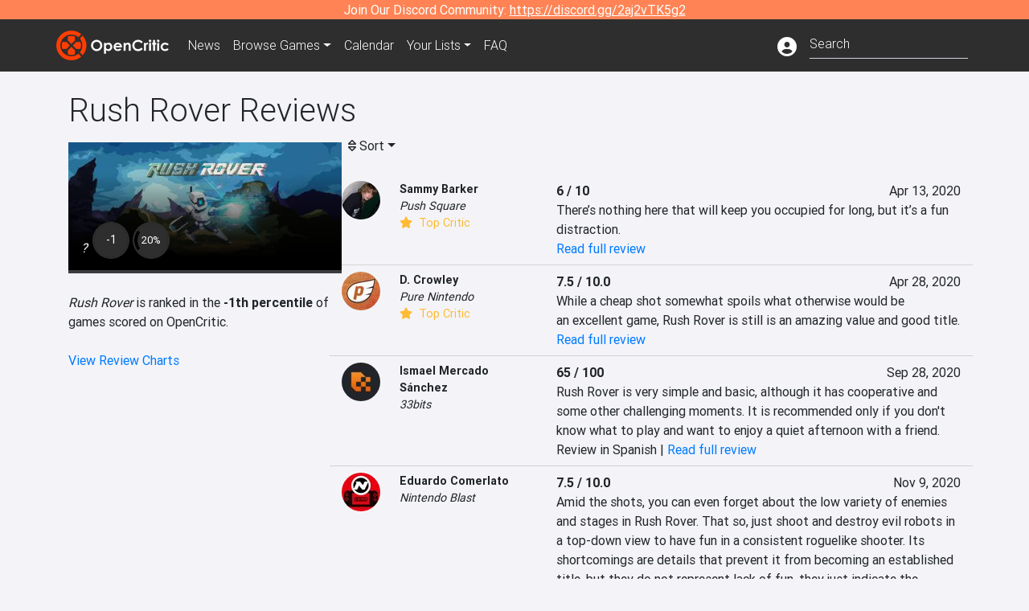

--- FILE ---
content_type: text/html; charset=utf-8
request_url: https://opencritic.com/game/9371/rush-rover/reviews?sort=popularity
body_size: 12299
content:
<!DOCTYPE html><html lang="en"><head>
  <meta charset="utf-8">
  <title>OpenCritic - Video Game Reviews from the Top Critics in Gaming</title>
  <base href="/">
  <meta name="viewport" content="width=device-width, initial-scale=1">
  <script>
    if (document && document.cookie && document.cookie.indexOf('oc_remove_ads=1') >= 0) {
      // (function () {
      //   var script = '.oc-ad, .nn-player-floating { display: none!important; }';
      //   var linkElement = this.document.createElement('link');
      //   linkElement.setAttribute('rel', 'stylesheet');
      //   linkElement.setAttribute('type', 'text/css');
      //   linkElement.setAttribute('href', 'data:text/css;charset=UTF-8,' + encodeURIComponent(script));
      //   var head = document.getElementsByTagName('head')[0];
      //   head.appendChild(linkElement);
      // })();
    }
  </script>
  <!-- Google tag (gtag.js) -->
  <script async="" src="https://www.googletagmanager.com/gtag/js?id=UA-68644062-1"></script>
  <script>
    window.dataLayer = window.dataLayer || [];
    function gtag(){dataLayer.push(arguments);}
    gtag('js', new Date());

    gtag('config', 'G-SZ64N8QEK5',  { send_page_view: false});
    gtag('config', 'UA-68644062-1',  { send_page_view: false});
  </script>
  <meta name="viewport" content="width=device-width, initial-scale=1">
  <link rel="apple-touch-icon-precomposed" sizes="57x57" href="//img.opencritic.com/app_icons/apple-touch-icon-57x57.png">
  <link rel="apple-touch-icon-precomposed" sizes="114x114" href="//img.opencritic.com/app_icons/apple-touch-icon-114x114.png">
  <link rel="apple-touch-icon-precomposed" sizes="72x72" href="//img.opencritic.com/app_icons/apple-touch-icon-72x72.png">
  <link rel="apple-touch-icon-precomposed" sizes="144x144" href="//img.opencritic.com/app_icons/apple-touch-icon-144x144.png">
  <link rel="apple-touch-icon-precomposed" sizes="60x60" href="//img.opencritic.com/app_icons/apple-touch-icon-60x60.png">
  <link rel="apple-touch-icon-precomposed" sizes="120x120" href="//img.opencritic.com/app_icons/apple-touch-icon-120x120.png">
  <link rel="apple-touch-icon-precomposed" sizes="76x76" href="//img.opencritic.com/app_icons/apple-touch-icon-76x76.png">
  <link rel="apple-touch-icon-precomposed" sizes="152x152" href="//img.opencritic.com/app_icons/apple-touch-icon-152x152.png">
  <link rel="icon" type="image/png" href="//img.opencritic.com/app-icons/appicon_394x394.png" sizes="394x394">
  <link rel="icon" type="image/png" href="//img.opencritic.com/app-icons/favicon-196x196.png" sizes="196x196">
  <link rel="icon" type="image/png" href="//img.opencritic.com/app-icons/appicon_192x192.png" sizes="192x192">
  <link rel="icon" type="image/png" href="//img.opencritic.com/app-icons/appicon_180x180.png" sizes="180x180">
  <link rel="icon" type="image/png" href="//img.opencritic.com/app-icons/favicon-96x96.png" sizes="96x96">
  <link rel="icon" type="image/png" href="//img.opencritic.com/app-icons/favicon-32x32.png" sizes="32x32">
  <link rel="icon" type="image/png" href="//img.opencritic.com/app-icons/favicon-16x16.png" sizes="16x16">
  <link rel="icon" type="image/png" href="//img.opencritic.com/app-icons/favicon-128.png" sizes="128x128">
  <script>window.twttr = (function(d, s, id) {
    var js, fjs = d.getElementsByTagName(s)[0],
      t = window.twttr || {};
    if (d.getElementById(id)) return t;
    js = d.createElement(s);
    js.id = id;
    js.src = "https://platform.twitter.com/widgets.js";
    fjs.parentNode.insertBefore(js, fjs);

    t._e = [];
    t.ready = function(f) {
      t._e.push(f);
    };

    return t;
  }(document, "script", "twitter-wjs"));</script>
  <meta property="og:site_name" content="OpenCritic">
  <meta name="theme-color" content="#2e2e2e">
  <meta name="robots" content="max-image-preview:large">
  <script>
    window.fbAsyncInit = function() {
      FB.init({
        appId            : '1508145572832109',
        xfbml            : true,
        version          : 'v19.0'
      });
    };
  </script>
  <script async="" defer="" crossorigin="anonymous" src="https://connect.facebook.net/en_US/sdk.js"></script>
<link rel="stylesheet" href="styles.1c42871b69582c57.css"><style ng-transition="serverApp">.main-content.loading[_ngcontent-sc138], .loading-area.loading[_ngcontent-sc138], .right-quick-nav.hidden[_ngcontent-sc138]{display:none}</style><style ng-transition="serverApp">.staging-notification[_ngcontent-sc136]{position:fixed;top:0;left:0;padding:4px;background-color:var(--oc-orange);z-index:999}.ribbon[_ngcontent-sc136]{text-align:center;background-color:var(--oc-orange);color:#fff}.ribbon[_ngcontent-sc136]   a[_ngcontent-sc136], .ribbon[_ngcontent-sc136]   button[_ngcontent-sc136]{color:#fff;text-decoration:underline}.ribbon[_ngcontent-sc136]   a[_ngcontent-sc136]:hover, .ribbon[_ngcontent-sc136]   button[_ngcontent-sc136]:hover{color:#fff;text-decoration:none}.search-box[_ngcontent-sc136]{position:relative;display:block}.navbar[_ngcontent-sc136]{min-height:63px}.navbar-brand[_ngcontent-sc136]{max-width:38px;transform:scale(.6);overflow:hidden;margin-right:2px}li.faq-item[_ngcontent-sc136]{display:none}.links[_ngcontent-sc136]{margin-top:1px}.profile-icon[_ngcontent-sc136]{vertical-align:middle;font-size:1.4rem;margin-top:1px}#opencritic-nav[_ngcontent-sc136]{box-shadow:none}.search-fa-mobile[_ngcontent-sc136]{vertical-align:middle;font-size:1.2rem}div.top-ad[_ngcontent-sc136]{background-color:#2e2e2e;text-align:center}.navbar-nav[_ngcontent-sc136]   .dropdown[_ngcontent-sc136]   .dropdown-menu[_ngcontent-sc136]{transform:translate(4px,36px)}app-search-bar[_ngcontent-sc136]     .search-box-container form input{margin-bottom:4px;padding-bottom:2px}app-search-bar[_ngcontent-sc136]     .search-results-box{color:#212529}.navbar-nav[_ngcontent-sc136]{font-size:.8rem;font-weight:700}@media (min-width: 500px){.navbar-nav[_ngcontent-sc136]{font-weight:300;font-size:1rem}.navbar-brand[_ngcontent-sc136]{transform:none}}@media (min-width: 768px){.transparent[_ngcontent-sc136]    {background:transparent!important;position:absolute;top:0;left:0;right:0;z-index:100;color:#fff}.transparent[_ngcontent-sc136]     .navbar{background:transparent!important}.transparent.transparent-open[_ngcontent-sc136]    {background:#2e2e2e!important}.transparent.transparent-open[_ngcontent-sc136]     .navbar{background:#2e2e2e!important}.navbar-brand[_ngcontent-sc136]{max-width:unset;margin-right:1rem}li.faq-item[_ngcontent-sc136]{display:list-item}}.nav-link[_ngcontent-sc136]:hover{box-shadow:0 0 inset,0 -4px #fc430a inset,0 0 inset,0 0 inset}@media (min-width: 992px){.account-dropdown[_ngcontent-sc136]{margin-top:.75rem;display:inline-block;transition:none}.profile-icon[_ngcontent-sc136]{vertical-align:middle;font-size:1.5rem}.navbar[_ngcontent-sc136]{min-height:65px}}.account-badge[_ngcontent-sc136]{right:-.25rem}</style><style ng-transition="serverApp">.loading[_ngcontent-sc137]{display:none}.wrapper[_ngcontent-sc137]{padding:0 80px}.wrapper[_ngcontent-sc137]:has(.valnet-content){background:#f2f2f2}footer[_ngcontent-sc137]{line-height:1}footer[_ngcontent-sc137]   a[_ngcontent-sc137]{color:inherit;text-decoration:none}footer[_ngcontent-sc137]   a[_ngcontent-sc137]:hover{text-decoration:none}footer[_ngcontent-sc137]   .w-footer[_ngcontent-sc137]{padding:64px 0;background:#181818}@media (min-width: 1024px){footer[_ngcontent-sc137]   .w-footer[_ngcontent-sc137]{padding-bottom:64px}}footer[_ngcontent-sc137]   .w-footer[_ngcontent-sc137]   .footer-content[_ngcontent-sc137]{display:grid;max-width:930px;margin:0 auto;text-align:center;grid-row-gap:32px;row-gap:32px}@media (min-width: 1200px){footer[_ngcontent-sc137]   .w-footer[_ngcontent-sc137]   .footer-content[_ngcontent-sc137]{max-width:1100px}}@media (min-width: 1024px){footer[_ngcontent-sc137]   .w-footer[_ngcontent-sc137]   .footer-content[_ngcontent-sc137]{grid-template-columns:repeat(3,1fr);text-align:left}}footer[_ngcontent-sc137]   .w-footer[_ngcontent-sc137]   .footer-column[_ngcontent-sc137]{text-align:center;padding:0}footer[_ngcontent-sc137]   .w-footer[_ngcontent-sc137]   .column-header[_ngcontent-sc137]{display:flex;height:32px;margin-bottom:32px;justify-content:center}@media (min-width: 1024px){footer[_ngcontent-sc137]   .w-footer[_ngcontent-sc137]   .column-header.section-left[_ngcontent-sc137]{justify-content:flex-start}}@media (min-width: 1024px){footer[_ngcontent-sc137]   .w-footer[_ngcontent-sc137]   .column-header.section-right[_ngcontent-sc137]{justify-content:flex-end}}footer[_ngcontent-sc137]   .w-footer[_ngcontent-sc137]   .footer-img[_ngcontent-sc137]{display:block;height:32px}footer[_ngcontent-sc137]   .w-footer[_ngcontent-sc137]   .footer-img[_ngcontent-sc137]   img[_ngcontent-sc137]{width:auto;height:100%;margin:0 auto}@media (min-width: 1024px){footer[_ngcontent-sc137]   .w-footer[_ngcontent-sc137]   .footer-img[_ngcontent-sc137]   img[_ngcontent-sc137]{margin:0}}footer[_ngcontent-sc137]   .w-footer[_ngcontent-sc137]   .footer-links[_ngcontent-sc137], footer[_ngcontent-sc137]   .w-footer[_ngcontent-sc137]   .footer-social[_ngcontent-sc137]{display:flex;justify-content:center;list-style:none;padding:0;margin:0 auto;text-align:center;line-height:20px}footer[_ngcontent-sc137]   .w-footer[_ngcontent-sc137]   .footer-links[_ngcontent-sc137]   li[_ngcontent-sc137]::marker, footer[_ngcontent-sc137]   .w-footer[_ngcontent-sc137]   .footer-social[_ngcontent-sc137]   li[_ngcontent-sc137]::marker{color:transparent}footer[_ngcontent-sc137]   .w-footer[_ngcontent-sc137]   .footer-links[_ngcontent-sc137]{flex-direction:column;gap:2px}@media (min-width: 1024px){footer[_ngcontent-sc137]   .w-footer[_ngcontent-sc137]   .footer-links[_ngcontent-sc137]{flex-direction:row;flex-wrap:nowrap;gap:4px;white-space:nowrap}footer[_ngcontent-sc137]   .w-footer[_ngcontent-sc137]   .footer-links[_ngcontent-sc137]   li[_ngcontent-sc137]:not(:last-child):after{content:"|";margin-left:4px;color:#ffffff40}footer[_ngcontent-sc137]   .w-footer[_ngcontent-sc137]   .footer-links.align-left[_ngcontent-sc137]{justify-content:flex-start}footer[_ngcontent-sc137]   .w-footer[_ngcontent-sc137]   .footer-links.align-right[_ngcontent-sc137]{justify-content:flex-end}}footer[_ngcontent-sc137]   .w-footer[_ngcontent-sc137]   .footer-social[_ngcontent-sc137]{align-items:center;flex-wrap:wrap;margin-top:2rem}footer[_ngcontent-sc137]   .w-footer[_ngcontent-sc137]   .footer-social[_ngcontent-sc137]   i[_ngcontent-sc137]{font-size:16px;padding:10px}footer[_ngcontent-sc137]   .w-footer[_ngcontent-sc137]   .footer-social[_ngcontent-sc137]   li[_ngcontent-sc137]:first-of-type{width:100%}@media (min-width: 768px){footer[_ngcontent-sc137]   .w-footer[_ngcontent-sc137]   .footer-social[_ngcontent-sc137]   li[_ngcontent-sc137]:first-of-type{width:unset;margin-right:16px}}footer[_ngcontent-sc137]   .w-footer[_ngcontent-sc137]   .footer-social[_ngcontent-sc137]   .social-elements[_ngcontent-sc137]{display:inline-flex;align-items:center;justify-content:center;width:24px;border-radius:0;border:none;color:#f2f2f2;padding:0 8px;transition:all .3s ease}footer[_ngcontent-sc137]   .w-footer[_ngcontent-sc137]   .footer-social[_ngcontent-sc137]   .social-elements[_ngcontent-sc137]   .text[_ngcontent-sc137]{font-size:20px;color:#f2f2f2}footer[_ngcontent-sc137]   .w-footer[_ngcontent-sc137]   .footer-social[_ngcontent-sc137]   .social-elements[_ngcontent-sc137]   .text[_ngcontent-sc137]:hover{opacity:.5;cursor:pointer}@media (min-width: 768px){footer[_ngcontent-sc137]   .w-footer[_ngcontent-sc137]   .footer-social[_ngcontent-sc137]{flex-direction:row;flex-wrap:nowrap;gap:4px;white-space:nowrap;justify-content:center;margin-top:20px}}@media (min-width: 1024px){footer[_ngcontent-sc137]   .w-footer[_ngcontent-sc137]   .footer-social[_ngcontent-sc137]{justify-content:flex-start}}footer[_ngcontent-sc137]   .w-footer[_ngcontent-sc137]   .footer-note[_ngcontent-sc137]{margin-top:2rem}@media (min-width: 1024px){footer[_ngcontent-sc137]   .w-footer[_ngcontent-sc137]   .footer-note[_ngcontent-sc137]{text-align:right}}footer[_ngcontent-sc137]   .w-footer[_ngcontent-sc137]   .text[_ngcontent-sc137]{font-size:12px;font-weight:400;line-height:1.5em;color:#f2f2f2;font-family:Roboto,sans-serif;text-decoration:none;white-space:nowrap}footer[_ngcontent-sc137]   .w-footer[_ngcontent-sc137]   .text.highlight[_ngcontent-sc137]{font-weight:700}footer[_ngcontent-sc137]   .w-footer[_ngcontent-sc137]   .text.large[_ngcontent-sc137]{font-size:14px}footer[_ngcontent-sc137]   .w-footer[_ngcontent-sc137]   .text.icon[_ngcontent-sc137]{display:flex;gap:4px}footer[_ngcontent-sc137]   .w-footer[_ngcontent-sc137]   .text.icon[_ngcontent-sc137]:before, footer[_ngcontent-sc137]   .w-footer[_ngcontent-sc137]   .text.icon[_ngcontent-sc137]:after{font-size:16px}footer[_ngcontent-sc137]   .w-footer[_ngcontent-sc137]   .text[_ngcontent-sc137]   .brand[_ngcontent-sc137], footer[_ngcontent-sc137]   .w-footer[_ngcontent-sc137]   .text[_ngcontent-sc137]   .link[_ngcontent-sc137]{font-weight:700}footer[_ngcontent-sc137]   .w-footer[_ngcontent-sc137]   a.text[_ngcontent-sc137]:hover{opacity:.5;cursor:pointer}footer[_ngcontent-sc137]   .valnet-content[_ngcontent-sc137]{display:flex;align-items:center;justify-content:center;max-width:1100px;margin:0 auto;padding:20px 0}footer[_ngcontent-sc137]   .valnet-content[_ngcontent-sc137]   .text[_ngcontent-sc137]{font-size:12px;font-weight:400;color:#242424;font-family:Roboto,sans-serif;text-decoration:none}</style><style ng-transition="serverApp">@media (min-width: 992px){.d-flex[_ngcontent-sc149]{gap:var(--oc-sidebar-gap)}.left-nav-block[_ngcontent-sc149]{width:var(--oc-sidebar-width);min-width:var(--oc-sidebar-width)}}.prev-next-buttons.top-row[_ngcontent-sc149]{border-bottom:1px solid lightgray}</style><link rel="canonical" href="https://opencritic.com/game/9371/rush-rover/reviews"><link rel="next" href="https://opencritic.com/game/9371/rush-rover/reviews?page=1"><style ng-transition="serverApp">[_nghost-sc131]{position:relative;display:block;padding-top:46.739130434%;width:100%;border-bottom:4px solid #3c3c40;overflow:hidden;transition-delay:0s;transition-duration:.2s;transition-timing-function:cubic-bezier(.4,0,1,1);transition-property:border-color}.card[_ngcontent-sc131]{border-bottom:4px solid #3c3c40;overflow:hidden;transition-delay:0s;transition-duration:.2s;transition-timing-function:cubic-bezier(.4,0,1,1);transition-property:border-color}.banner-game-mask[_ngcontent-sc131]{position:absolute;top:0;left:0;width:100%;height:100%;background:linear-gradient(to bottom,transparent 0%,transparent 25%,#000 90%,#000 100%)}[_nghost-sc131]:hover{border-color:#787880}.card-image[_ngcontent-sc131]{position:absolute;top:0;left:0;width:100%;height:100%}.banner-game[_ngcontent-sc131]{display:block}.banner-game[_ngcontent-sc131]   .banner-game-description[_ngcontent-sc131]{position:absolute;left:16px;bottom:16px;right:16px}.banner-game[_ngcontent-sc131]   h4[_ngcontent-sc131]{font-size:16px;font-weight:700;line-height:1.5em;letter-spacing:.025em;margin:.5rem 0}.banner-game[_ngcontent-sc131]   .date[_ngcontent-sc131]{color:#ffffffb3}.banner-game[_ngcontent-sc131]   .date[_ngcontent-sc131]   i[_ngcontent-sc131]{margin-right:8px}div.gradient-card[_ngcontent-sc131]{position:absolute;top:0;left:0;right:0;bottom:0}</style><style ng-transition="serverApp">.opencritic-dark[_ngcontent-sc132]{background-color:#18181a;color:#ffffffde}.opencritic-dark[_ngcontent-sc132]   .md-form[_ngcontent-sc132]   label[_ngcontent-sc132]{color:#f0f0f0}.opencritic-dark[_ngcontent-sc132]   h3.popover-header[_ngcontent-sc132]{color:#212529}.opencritic-dark[_ngcontent-sc132]   .key-trailer-box-row[_ngcontent-sc132]{background-color:#303033!important}.opencritic-dark[_ngcontent-sc132]   .modal-content[_ngcontent-sc132]{background-color:#18181a}.opencritic-dark[_ngcontent-sc132]   .game-name-container[_ngcontent-sc132]   .rating-container[_ngcontent-sc132]{color:#fff}.opencritic-dark[_ngcontent-sc132]   .review-policies-modal-body[_ngcontent-sc132]{background-color:#18181a!important}.opencritic-dark[_ngcontent-sc132]   .profile-action-buttons[_ngcontent-sc132]   i[_ngcontent-sc132]{color:#fff}.opencritic-dark[_ngcontent-sc132]   div.carousel-inner[_ngcontent-sc132]{background-color:#000}.opencritic-dark[_ngcontent-sc132]   .form-group[_ngcontent-sc132]   select[_ngcontent-sc132]{color:#ffffffb3!important}.opencritic-dark[_ngcontent-sc132]   .form-group[_ngcontent-sc132]   select[_ngcontent-sc132]   option[_ngcontent-sc132]{color:#333!important}.opencritic-dark[_ngcontent-sc132]   em.toggle-text[_ngcontent-sc132]{color:#629dff}.opencritic-dark[_ngcontent-sc132]   div.card-page-buttons[_ngcontent-sc132]   .btn.btn-link[_ngcontent-sc132]{color:#ffffffde!important}.opencritic-dark[_ngcontent-sc132]   .container[_ngcontent-sc132]   .imported-article[_ngcontent-sc132]   blockquote[_ngcontent-sc132]{background-color:#48484d;color:#ffffff87}.opencritic-dark[_ngcontent-sc132]   .md-form[_ngcontent-sc132]   .form-control[_ngcontent-sc132]{color:#ffffffde}.opencritic-dark[_ngcontent-sc132]   .patreon-progress-bar[_ngcontent-sc132]{background-color:#48484d}.opencritic-dark[_ngcontent-sc132]   .patreon-modal-body[_ngcontent-sc132], .opencritic-dark[_ngcontent-sc132]   .generic-social-modal-body[_ngcontent-sc132]{background-color:#303033;color:#ffffffb3}.opencritic-dark[_ngcontent-sc132]   app-review-card[_ngcontent-sc132]   .score[_ngcontent-sc132]{color:#fff}.opencritic-dark[_ngcontent-sc132]   .game-edit-list[_ngcontent-sc132]   .game-row[_ngcontent-sc132], .opencritic-dark[_ngcontent-sc132]   .game-edit-list[_ngcontent-sc132]   .no-games[_ngcontent-sc132], .opencritic-dark[_ngcontent-sc132]   .cdk-drag.game-row[_ngcontent-sc132]{background-color:#303033}.opencritic-dark[_ngcontent-sc132]   hr[_ngcontent-sc132]{border-top:1px solid rgba(255,255,255,.7)}.opencritic-dark[_ngcontent-sc132]   div.article[_ngcontent-sc132]{color:#ffffffb3}.opencritic-dark[_ngcontent-sc132]   div.article[_ngcontent-sc132]   h3[_ngcontent-sc132]{color:#ffffffde!important}.opencritic-dark[_ngcontent-sc132]   div.article[_ngcontent-sc132]   a.btn[_ngcontent-sc132]{background-color:#18181a!important;border:1px solid #303033!important}.opencritic-dark[_ngcontent-sc132]   .md-accordion[_ngcontent-sc132]   .card[_ngcontent-sc132]   .card-body[_ngcontent-sc132]{color:#ffffffb3}.opencritic-dark[_ngcontent-sc132]   .border-bottom[_ngcontent-sc132], .opencritic-dark[_ngcontent-sc132]   .game-row[_ngcontent-sc132]{border-bottom:1px solid #3c3c40!important}.opencritic-dark[_ngcontent-sc132]   .border-top[_ngcontent-sc132]{border-top:1px solid #3c3c40!important}.opencritic-dark[_ngcontent-sc132]   div.description-overlay[_ngcontent-sc132]{background:linear-gradient(to bottom,rgba(255,255,255,0) 50%,#18181a 100%)!important}.opencritic-dark[_ngcontent-sc132]   a[_ngcontent-sc132]{color:#629dff}.opencritic-dark[_ngcontent-sc132]   a.click-here[_ngcontent-sc132]{color:#629dff!important}.opencritic-dark[_ngcontent-sc132]   a.btn-primary[_ngcontent-sc132]{color:#fff}.opencritic-dark[_ngcontent-sc132]   a.btn-light[_ngcontent-sc132]{color:#000}.opencritic-dark[_ngcontent-sc132]   mdb-accordion-item-head[_ngcontent-sc132]   div.card-header[_ngcontent-sc132]   a[role=button][_ngcontent-sc132]{color:#629dff}.opencritic-dark[_ngcontent-sc132]   .card[_ngcontent-sc132]{background-color:#3c3c40;color:#ffffffb3}.opencritic-dark[_ngcontent-sc132]   .card[_ngcontent-sc132]   .card-body[_ngcontent-sc132]   .card-text[_ngcontent-sc132]{color:#ffffffb3}.opencritic-dark[_ngcontent-sc132]   .card.card-cascade[_ngcontent-sc132]   .card-body.card-body-cascade[_ngcontent-sc132]{background-color:#303033!important;color:#ffffffde!important}.opencritic-dark[_ngcontent-sc132]   app-calendar-month[_ngcontent-sc132]   .card[_ngcontent-sc132]{background-color:#242426}.opencritic-dark[_ngcontent-sc132]   app-calendar-day[_ngcontent-sc132]{background-color:#3c3c40}.opencritic-dark[_ngcontent-sc132]   div.page-row[_ngcontent-sc132]{border-bottom:1px solid #3c3c40;border-top:1px solid #3c3c40}.opencritic-dark[_ngcontent-sc132]   div.page-row[_ngcontent-sc132]   .text-black-50[_ngcontent-sc132]{color:#ffffff87!important}.opencritic-dark[_ngcontent-sc132]   div.page-row[_ngcontent-sc132]   .sort-options[_ngcontent-sc132]   i[_ngcontent-sc132]{color:#ffffff87}.opencritic-dark[_ngcontent-sc132]   div.search-results-box.show[_ngcontent-sc132], .opencritic-dark[_ngcontent-sc132]   div.search-results-box.show[_ngcontent-sc132]   div.search-result[_ngcontent-sc132]{background-color:#303033;color:#ffffffde}.opencritic-dark[_ngcontent-sc132]   div.search-results-box.show[_ngcontent-sc132]   div.search-result[_ngcontent-sc132]   [_ngcontent-sc132]:hover{color:#fff;background-color:#4285f4;display:block}.opencritic-dark[_ngcontent-sc132]   app-browse-platform[_ngcontent-sc132]   .desktop-game-display[_ngcontent-sc132]   div.page-row[_ngcontent-sc132]{border-bottom:1px solid #3c3c40!important;border-top:1px solid #3c3c40}.opencritic-dark[_ngcontent-sc132]   app-browse-platform[_ngcontent-sc132]   .desktop-game-display[_ngcontent-sc132]   div.page-row[_ngcontent-sc132]   .text-black-50[_ngcontent-sc132]{color:#ffffff87!important}.opencritic-dark[_ngcontent-sc132]   app-browse-platform[_ngcontent-sc132]   .desktop-game-display[_ngcontent-sc132]   div.page-row[_ngcontent-sc132]   .sort-options[_ngcontent-sc132]   i[_ngcontent-sc132]{color:#ffffff87}.opencritic-dark[_ngcontent-sc132]   div.review-row[_ngcontent-sc132]{border-bottom:1px solid #3c3c40}.opencritic-dark[_ngcontent-sc132]   div.dropdown-menu[_ngcontent-sc132]{background-color:#3c3c40;color:#ffffffde}.opencritic-dark[_ngcontent-sc132]   div.dropdown-menu[_ngcontent-sc132]   a[_ngcontent-sc132]{color:#ffffffde}.opencritic-dark[_ngcontent-sc132]   mdb-select[_ngcontent-sc132]   mdb-select-dropdown[_ngcontent-sc132]   .dropdown-content[_ngcontent-sc132]{background-color:#303033;color:#629dff}.opencritic-dark[_ngcontent-sc132]   mdb-select[_ngcontent-sc132]   mdb-select-dropdown[_ngcontent-sc132]   .dropdown-content[_ngcontent-sc132]   ul[_ngcontent-sc132]   .selected[_ngcontent-sc132]{background-color:#48484d}.opencritic-dark[_ngcontent-sc132]   mdb-select[_ngcontent-sc132]   mdb-select-dropdown[_ngcontent-sc132]   .dropdown-content[_ngcontent-sc132]   li.active[_ngcontent-sc132]{background-color:#48484d}.opencritic-dark[_ngcontent-sc132]   mdb-select[_ngcontent-sc132]   div[_ngcontent-sc132] > div.single[_ngcontent-sc132] > div.value[_ngcontent-sc132]{color:#ffffffde}.opencritic-dark[_ngcontent-sc132]   mdb-select[_ngcontent-sc132]   div[_ngcontent-sc132] > div.single[_ngcontent-sc132] > div.toggle[_ngcontent-sc132]{color:#fff}.opencritic-dark[_ngcontent-sc132]   .score-information[_ngcontent-sc132]   .breakdown-row[_ngcontent-sc132]   .no-color[_ngcontent-sc132], .opencritic-dark[_ngcontent-sc132]   .chart-row-v2[_ngcontent-sc132]   .bar-on-chart[_ngcontent-sc132]   .the-gray[_ngcontent-sc132]{background-color:#48484d}.opencritic-dark[_ngcontent-sc132]   .modal-body[_ngcontent-sc132]   .form-control[_ngcontent-sc132]{color:#ffffffde;background-color:transparent}.browser-css-ad[_ngcontent-sc132]{display:none}.ad-container.offset-px[_ngcontent-sc132]{margin-right:-15px}.mobile-header[_ngcontent-sc132], .mobile-banner[_ngcontent-sc132]{min-width:1px}.mobile-box[_ngcontent-sc132]{min-width:1px;margin-top:1rem}.video-player-container[_ngcontent-sc132]{width:100%;display:block;position:relative;max-width:680px;margin:auto}.video-player-container[_ngcontent-sc132]:before{padding-top:56%;display:block;content:""}.video-player-container[_ngcontent-sc132]   .oc-ad[_ngcontent-sc132]{position:absolute;top:0;left:0;bottom:0;right:0;background-color:#c1c1cb}@media (any-pointer: fine){.video-player-container[_ngcontent-sc132]:before{padding-top:51%}}.oc-ad[_ngcontent-sc132]{margin-left:auto;margin-right:auto}@media (min-width: 992px){.ad-container.offset-px[_ngcontent-sc132]{display:none}.right-nav[_ngcontent-sc132], .desktop-box[_ngcontent-sc132]{min-width:336px}.desktop-header[_ngcontent-sc132]{min-width:1px;margin-left:-20px}.desktop-banner[_ngcontent-sc132]{min-width:728px}.mobile-header[_ngcontent-sc132], .mobile-banner[_ngcontent-sc132], .mobile-box[_ngcontent-sc132]{min-width:0;min-height:0}}@media (min-width: 1200px){.desktop-header[_ngcontent-sc132]{margin-left:auto;margin-right:auto}}</style><style ng-transition="serverApp"></style><style ng-transition="serverApp">[_ngcontent-sc130]:root{--oc-error: #dc3545;--oc-orange: #ff8354;--oc-red: #FC430A;--oc-text-secondary: #BDBDBD;--oc-positive: #57ce53;--oc-negative: #ce4347;--oc-border-color: #ced4da;--oc-link: #3b71ca;--oc-bg-strong: #9e00b4;--oc-bg-mighty: #fc430a;--oc-body-bg: #f4f4f8;--oc-dark-bg1: rgb(24, 24, 26);--oc-dark-bg5: rgb(72, 72, 77)}.score-orb[_ngcontent-sc130]{position:relative;margin:auto}svg[_ngcontent-sc130]{border-radius:50%}circle[_ngcontent-sc130]{stroke:#2e2e2e;stroke-width:32}circle.mighty[_ngcontent-sc130]{fill:#fc430a}circle.strong[_ngcontent-sc130]{fill:#9e00b4}circle.fair[_ngcontent-sc130]{fill:#4aa1ce}circle.weak[_ngcontent-sc130]{fill:#80b06a}.fair-start[_ngcontent-sc130]{stop-color:#478c77}.fair-stop[_ngcontent-sc130]{stop-color:#76c8ff}.mighty-start[_ngcontent-sc130]{stop-color:#ffd86f}.mighty-stop[_ngcontent-sc130]{stop-color:#fc430a}.strong-start[_ngcontent-sc130]{stop-color:#ff6ec4}.strong-stop[_ngcontent-sc130]{stop-color:#7873f5}.weak-start[_ngcontent-sc130]{stop-color:#80b06a}.weak-stop[_ngcontent-sc130]{stop-color:#638151}.outer-orb[_ngcontent-sc130]{position:absolute;top:-2px;left:-2px;right:-2px;bottom:-2px;border-radius:100%;background-color:#2e2e2e}.inner-orb[_ngcontent-sc130]{position:absolute;top:6px;left:6px;right:6px;bottom:6px;border-radius:100%;background-color:#2e2e2e;text-align:center;color:#fff;line-height:57px;font-size:20px}.inner-orb.small-orb[_ngcontent-sc130], .inner-orb.small-orb-recommended[_ngcontent-sc130]{line-height:33px;top:4px;left:4px;right:4px;bottom:4px;font-weight:400}.inner-orb.small-orb[_ngcontent-sc130]{font-size:14px}.inner-orb.small-orb-recommended[_ngcontent-sc130]{font-size:13px}</style><style ng-transition="serverApp">.language[_ngcontent-sc142]{margin-left:12px}.date-block[_ngcontent-sc142]{min-width:100px}.author-info[_ngcontent-sc142]   img[_ngcontent-sc142]{width:48px;height:48px;border-radius:100%}.author-info[_ngcontent-sc142]{font-size:.9rem}.author-name[_ngcontent-sc142]{font-weight:700}.outlet-name[_ngcontent-sc142]{font-style:italic}.review-row[_ngcontent-sc142]{border-bottom:1px solid lightgray}.top-critic-info[_ngcontent-sc142]{color:#fb3;margin-bottom:0}.page-row[_ngcontent-sc142]{border-bottom:1px solid lightgray;border-top:1px solid lightgray;padding:0 15px}.score-display[_ngcontent-sc142]{font-weight:700;text-overflow:ellipsis}.image-container-container[_ngcontent-sc142]{width:50%;margin:auto}.image-container[_ngcontent-sc142]{display:block;padding-top:56.2%;position:relative;overflow:hidden;cursor:pointer}.image-container[_ngcontent-sc142] > img[_ngcontent-sc142]{width:100%;position:absolute;top:50%;transform:translateY(-50%)}.image-container[_ngcontent-sc142] > .fab[_ngcontent-sc142]{position:absolute;top:35%;width:100%;text-align:center;color:#fff;font-size:48px}.wspw[_ngcontent-sc142]{white-space:pre-wrap}</style><style ng-transition="serverApp">.score-number-bold[_ngcontent-sc140]{font-weight:700}</style></head>
<body>
<script type="text/javascript">
  if (document && document.cookie && document.cookie.indexOf('dark=theme') >= 0) {
    document.getElementsByTagName('body')[0].classList.add('opencritic-dark');
  }
  if ('serviceWorker' in navigator) {
    navigator.serviceWorker.getRegistrations().then(function (registrations) {
      for (let registration of registrations) {
        registration.unregister();
      }
    });
  }
</script>

<app-root _nghost-sc138="" ng-version="13.3.11"><app-navbar _ngcontent-sc138="" _nghost-sc136=""><!----><div _ngcontent-sc136="" class="ribbon"><div _ngcontent-sc136="" class="container"><div _ngcontent-sc136="" class="d-flex flex-column gap-3 flex-md-row justify-content-md-center"><span _ngcontent-sc136=""> Join Our Discord Community: <a _ngcontent-sc136="" href="https://discord.gg/2aj2vTK5g2" nofollow="" target="_">https://discord.gg/2aj2vTK5g2</a></span><!----></div></div></div><nav _ngcontent-sc136="" id="opencritic-nav" class="navbar navbar-expand main-nav"><div _ngcontent-sc136="" class="container"><a _ngcontent-sc136="" class="navbar-brand" href="/"><img _ngcontent-sc136="" src="https://img.opencritic.com/logo-light.png" width="140px" height="37px" alt="OpenCritic Logo" class="brand-image"></a><div _ngcontent-sc136="" class="collapse navbar-collapse"><ul _ngcontent-sc136="" class="navbar-nav"><li _ngcontent-sc136="" class="nav-item"><a _ngcontent-sc136="" routerlink="/news" class="nav-link waves-light" href="/news">News</a></li><li _ngcontent-sc136="" ngbdropdown="" class="nav-item dropdown"><a _ngcontent-sc136="" ngbdropdowntoggle="" type="button" routerlink="/browse/all" class="dropdown-toggle nav-link" href="/browse/all" aria-expanded="false"><span _ngcontent-sc136="" class="d-none d-md-inline">Browse </span>Games</a><div _ngcontent-sc136="" ngbdropdownmenu="" role="menu" class="dropdown-menu dropdown dropdown-primary" x-placement="bottom"><a _ngcontent-sc136="" routerlink="/browse/ps5" class="dropdown-item" href="/browse/ps5">PlayStation 5</a><a _ngcontent-sc136="" routerlink="/browse/xbxs" class="dropdown-item" href="/browse/xbxs">Xbox Series X/S</a><a _ngcontent-sc136="" routerlink="/browse/ps4" class="dropdown-item" href="/browse/ps4">PlayStation 4</a><a _ngcontent-sc136="" routerlink="/browse/xb1" class="dropdown-item" href="/browse/xb1">Xbox One</a><a _ngcontent-sc136="" routerlink="/browse/pc" class="dropdown-item" href="/browse/pc">PC</a><a _ngcontent-sc136="" routerlink="/browse/switch 2" class="dropdown-item" href="/browse/switch%202">Nintendo Switch 2</a><a _ngcontent-sc136="" routerlink="/browse/switch" class="dropdown-item" href="/browse/switch">Nintendo Switch</a><a _ngcontent-sc136="" routerlink="/browse/all" class="dropdown-item" href="/browse/all">All Platforms</a><a _ngcontent-sc136="" routerlink="/browse" class="dropdown-item" href="/browse">Other Platforms</a></div></li><li _ngcontent-sc136="" class="nav-item"><a _ngcontent-sc136="" routerlink="/calendar" class="nav-link waves-light" href="/calendar">Calendar</a></li><li _ngcontent-sc136="" ngbdropdown="" class="nav-item dropdown"><!----><a _ngcontent-sc136="" type="button" routerlinkactive="'active'" class="nav-link dropdown-toggle">Your Lists</a><!----><div _ngcontent-sc136="" ngbdropdownmenu="" role="menu" class="dropdown-menu dropdown dropdown-primary" x-placement="bottom"><a _ngcontent-sc136="" routerlink="/list/want" class="dropdown-item waves-light" href="/list/want">Want to Play</a><a _ngcontent-sc136="" routerlink="/list/played" class="dropdown-item waves-light" href="/list/played">Played</a><a _ngcontent-sc136="" routerlink="/list/favorite" class="dropdown-item waves-light" href="/list/favorite">Favorites</a><a _ngcontent-sc136="" routerlink="/list" class="dropdown-item waves-light" href="/list">Custom Lists</a></div></li><li _ngcontent-sc136="" class="nav-item faq-item"><a _ngcontent-sc136="" routerlink="/faq" class="nav-link waves-light" href="/faq">FAQ</a></li></ul><ul _ngcontent-sc136="" class="navbar-nav ml-auto"><!----><li _ngcontent-sc136="" class="nav-item"><a _ngcontent-sc136="" type="button" class="mr-3 text-white account-dropdown"><i _ngcontent-sc136="" class="fas fa-user-circle profile-icon"></i></a></li><!----><li _ngcontent-sc136="" class="nav-item"><a _ngcontent-sc136="" class="deco-none mr-2 d-lg-none text-white" href="/search"><i _ngcontent-sc136="" class="far fa-search search-fa-mobile"></i></a><!----></li></ul></div></div></nav></app-navbar><div _ngcontent-sc138="" class="main-content animated mt-1"><router-outlet _ngcontent-sc138=""></router-outlet><app-game-reviews _nghost-sc149=""><app-json-ld _ngcontent-sc149=""><script type="application/ld+json">{
  "@context": "http://schema.org",
  "@type": "VideoGame",
  "applicationCategory": "Game",
  "name": "Rush Rover"
}</script></app-json-ld><app-json-ld _ngcontent-sc149=""><script type="application/ld+json">{
  "@context": "https://schema.org",
  "@type": "BreadcrumbList",
  "itemListElement": [
    {
      "@type": "ListItem",
      "position": 1,
      "name": "Rush Rover",
      "item": "https://opencritic.com/game/9371/rush-rover"
    },
    {
      "@type": "ListItem",
      "position": 2,
      "name": "Critic Reviews",
      "item": "https://opencritic.com/game/9371/rush-rover/reviews"
    }
  ]
}</script></app-json-ld><div _ngcontent-sc149="" class="container mt-4"><div _ngcontent-sc149="" id="nn_skinl"></div><div _ngcontent-sc149="" id="nn_skinr"></div><h1 _ngcontent-sc149="">Rush Rover Reviews</h1><div _ngcontent-sc149="" class="d-flex flex-wrap flex-lg-nowrap justify-content-center"><div _ngcontent-sc149="" class="left-nav-block mt-2"><app-game-banner-card _ngcontent-sc149="" _nghost-sc131=""><a _ngcontent-sc131="" href="/game/9371/rush-rover"><!----><img _ngcontent-sc131="" width="100%" class="card-image"><!----><!----><div _ngcontent-sc131="" class="banner-game-mask"></div><div _ngcontent-sc131="" class="text-white banner-game"><div _ngcontent-sc131="" class="banner-game-description"><div _ngcontent-sc131="" class="d-flex"><div _ngcontent-sc131="" class="score-orb-container d-flex align-items-end"><app-tier-display _ngcontent-sc131="" display="man" class="mr-2" _nghost-sc124=""><!----><em _ngcontent-sc124="" class="unknown-tier" style="height:56px;width:60px;">?</em><!----></app-tier-display><!----><app-score-orb _ngcontent-sc131="" _nghost-sc130=""><div _ngcontent-sc130="" class="score-orb" style="width:42px;height:42px;"><div _ngcontent-sc130="" class="outer-orb small-orb"></div><svg _ngcontent-sc130="" viewBox="0 0 32 32" style="width:42px;height:42px;transform:rotate(-181.8deg);"><defs _ngcontent-sc130=""><linearGradient _ngcontent-sc130="" id="gradient0"><stop _ngcontent-sc130="" offset="0" class="-start"></stop><stop _ngcontent-sc130="" offset="22%" class="-start"></stop><stop _ngcontent-sc130="" offset="78%" class="-stop"></stop><stop _ngcontent-sc130="" offset="100%" class="-stop"></stop></linearGradient></defs><circle _ngcontent-sc130="" r="16" cx="16" cy="16" fill="url(/game/9371/rush-rover/reviews?sort=popularity#gradient0)" style="stroke-dasharray:101 100;"></circle></svg><div _ngcontent-sc130="" class="inner-orb small-orb"> -1 </div></div></app-score-orb><app-score-orb _ngcontent-sc131="" class="ml-2" _nghost-sc130=""><div _ngcontent-sc130="" class="score-orb" style="width:42px;height:42px;"><div _ngcontent-sc130="" class="outer-orb small-orb"></div><svg _ngcontent-sc130="" viewBox="0 0 32 32" style="width:42px;height:42px;transform:rotate(-144deg);"><defs _ngcontent-sc130=""><linearGradient _ngcontent-sc130="" id="gradient9371_orb1"><stop _ngcontent-sc130="" offset="0" class="-start"></stop><stop _ngcontent-sc130="" offset="22%" class="-start"></stop><stop _ngcontent-sc130="" offset="78%" class="-stop"></stop><stop _ngcontent-sc130="" offset="100%" class="-stop"></stop></linearGradient></defs><circle _ngcontent-sc130="" r="16" cx="16" cy="16" fill="url(/game/9371/rush-rover/reviews?sort=popularity#gradient9371_orb1)" style="stroke-dasharray:80 100;" class="recommended"></circle></svg><div _ngcontent-sc130="" class="inner-orb small-orb-recommended"> 20% </div></div></app-score-orb><!----></div></div><!----><!----></div></div></a></app-game-banner-card><div _ngcontent-sc149="" class="text-center"><a _ngcontent-sc149="" class="deco-none mt-2 mb-4" href="/game/9371/rush-rover"></a></div><div _ngcontent-sc149="" class="rank-descriptor mt-4"><em _ngcontent-sc149="">Rush Rover</em> is ranked in the <strong _ngcontent-sc149="">-1th percentile</strong> of games scored on OpenCritic. <br _ngcontent-sc149=""></div><div _ngcontent-sc149="" class="mt-4"><a _ngcontent-sc149="" href="/game/9371/rush-rover/charts">View Review Charts</a></div><div _ngcontent-sc149="" class="mt-4"><app-advertisement _ngcontent-sc149="" _nghost-sc132=""><div _ngcontent-sc132="" class="ad-container"><div _ngcontent-sc132="" class="text-center oc-ad right-nav" id="nn_mpu3"></div></div></app-advertisement></div></div><div _ngcontent-sc149="" class="flex-grow-1 review-table-container"><app-review-table _ngcontent-sc149="" _nghost-sc143=""><!----><!----><div _ngcontent-sc143="" class="pb-4 prev-next-buttons top-row d-flex align-items-center"><div _ngcontent-sc143="" ngbdropdown="" class="ml-lg-2 dropdown"><span _ngcontent-sc143="" id="sortDropdown" ngbdropdowntoggle="" class="dropdown-toggle clickable font-blue" aria-expanded="false"><i _ngcontent-sc143="" class="far fa-sort"></i> Sort</span><div _ngcontent-sc143="" ngbdropdownmenu="" aria-labelledby="sortDropdown" x-placement="bottom" class="dropdown-menu"><a _ngcontent-sc143="" ngbdropdownitem="" class="dropdown-item" href="/game/9371/rush-rover/reviews" tabindex="0">Default</a><a _ngcontent-sc143="" ngbdropdownitem="" class="dropdown-item" href="/game/9371/rush-rover/reviews?sort=popularity" tabindex="0">Most Popular</a><!----><a _ngcontent-sc143="" ngbdropdownitem="" class="dropdown-item" href="/game/9371/rush-rover/reviews?sort=score-high" tabindex="0">Score: Highest to Lowest</a><a _ngcontent-sc143="" ngbdropdownitem="" class="dropdown-item" href="/game/9371/rush-rover/reviews?sort=score-low" tabindex="0">Score: Lowest to Highest</a><a _ngcontent-sc143="" ngbdropdownitem="" class="dropdown-item" href="/game/9371/rush-rover/reviews?sort=newest" tabindex="0">Newest First</a><a _ngcontent-sc143="" ngbdropdownitem="" class="dropdown-item" href="/game/9371/rush-rover/reviews?sort=oldest" tabindex="0">Oldest First</a></div></div><!----></div><app-review-row _ngcontent-sc143="" _nghost-sc142=""><div _ngcontent-sc142="" class="row review-row py-2"><div _ngcontent-sc142="" class="author-info col-4 row no-gutters"><div _ngcontent-sc142="" class="col-auto pr-4"><a _ngcontent-sc142="" class="deco-none" href="/critic/943/sammy-barker"><img _ngcontent-sc142="" alt="Sammy Barker"></a></div><div _ngcontent-sc142="" class="col author-info"><div _ngcontent-sc142=""><app-author-list _ngcontent-sc142="" class="author-name"><a class="deco-none" href="/critic/943/sammy-barker">Sammy Barker</a>
<!----><!----></app-author-list></div><!----><!----><div _ngcontent-sc142=""><span _ngcontent-sc142="" class="outlet-name"><a _ngcontent-sc142="" class="deco-none" href="/outlet/25/push-square">Push Square</a></span></div><div _ngcontent-sc142="" class="top-critic-info"><div _ngcontent-sc142=""><i _ngcontent-sc142="" class="fa fa-star pr-1"></i> Top Critic </div><!----></div><!----></div></div><div _ngcontent-sc142="" class="col-8"><div _ngcontent-sc142="" class="d-flex"><div _ngcontent-sc142="" class="flex-grow-1 score-display"><app-score-display _ngcontent-sc142=""><app-score-display-raw _nghost-sc140=""><span _ngcontent-sc140="" class="score-number-bold">6 / 10</span><!----><!----><!----></app-score-display-raw></app-score-display><!----></div><div _ngcontent-sc142="" class="text-right date-block">Apr 13, 2020</div></div><div _ngcontent-sc142=""><p _ngcontent-sc142="" class="mb-0 wspw">There’s nothing here that will keep you occupied for long, but it’s a fun distraction.</p><!----><!----><p _ngcontent-sc142="" class="mb-0"><!----><a _ngcontent-sc142="" target="_blank" href="http://www.pushsquare.com/reviews/ps4/rush_rover">Read full review</a><!----></p><!----></div></div></div><!----></app-review-row><app-review-row _ngcontent-sc143="" _nghost-sc142=""><div _ngcontent-sc142="" class="row review-row py-2"><div _ngcontent-sc142="" class="author-info col-4 row no-gutters"><div _ngcontent-sc142="" class="col-auto pr-4"><a _ngcontent-sc142="" class="deco-none" href="/outlet/603/pure-nintendo"><img _ngcontent-sc142="" alt="Pure Nintendo"></a></div><div _ngcontent-sc142="" class="col author-info"><!----><div _ngcontent-sc142=""><span _ngcontent-sc142="" class="author-name">D. Crowley</span></div><!----><div _ngcontent-sc142=""><span _ngcontent-sc142="" class="outlet-name"><a _ngcontent-sc142="" class="deco-none" href="/outlet/603/pure-nintendo">Pure Nintendo</a></span></div><div _ngcontent-sc142="" class="top-critic-info"><div _ngcontent-sc142=""><i _ngcontent-sc142="" class="fa fa-star pr-1"></i> Top Critic </div><!----></div><!----></div></div><div _ngcontent-sc142="" class="col-8"><div _ngcontent-sc142="" class="d-flex"><div _ngcontent-sc142="" class="flex-grow-1 score-display"><app-score-display _ngcontent-sc142=""><app-score-display-raw _nghost-sc140=""><span _ngcontent-sc140="" class="score-number-bold">7.5 / 10.0</span><!----><!----><!----></app-score-display-raw></app-score-display><!----></div><div _ngcontent-sc142="" class="text-right date-block">Apr 28, 2020</div></div><div _ngcontent-sc142=""><p _ngcontent-sc142="" class="mb-0 wspw">While a cheap shot somewhat spoils what otherwise would be an&nbsp;excellent&nbsp;game, Rush Rover is still is an amazing value and good title.</p><!----><!----><p _ngcontent-sc142="" class="mb-0"><!----><a _ngcontent-sc142="" target="_blank" href="https://purenintendo.com/review-rush-rover-nintendo-switch/">Read full review</a><!----></p><!----></div></div></div><!----></app-review-row><app-review-row _ngcontent-sc143="" _nghost-sc142=""><div _ngcontent-sc142="" class="row review-row py-2"><div _ngcontent-sc142="" class="author-info col-4 row no-gutters"><div _ngcontent-sc142="" class="col-auto pr-4"><a _ngcontent-sc142="" class="deco-none" href="/outlet/735/33bits"><img _ngcontent-sc142="" alt="33bits"></a></div><div _ngcontent-sc142="" class="col author-info"><div _ngcontent-sc142=""><app-author-list _ngcontent-sc142="" class="author-name"><a class="deco-none" href="/critic/7158/ismael-mercado-s-nchez">Ismael Mercado Sánchez</a>
<!----><!----></app-author-list></div><!----><!----><div _ngcontent-sc142=""><span _ngcontent-sc142="" class="outlet-name"><a _ngcontent-sc142="" class="deco-none" href="/outlet/735/33bits">33bits</a></span></div><div _ngcontent-sc142="" class="top-critic-info"><!----></div><!----></div></div><div _ngcontent-sc142="" class="col-8"><div _ngcontent-sc142="" class="d-flex"><div _ngcontent-sc142="" class="flex-grow-1 score-display"><app-score-display _ngcontent-sc142=""><app-score-display-raw _nghost-sc140=""><span _ngcontent-sc140="" class="score-number-bold">65 / 100</span><!----><!----><!----></app-score-display-raw></app-score-display><!----></div><div _ngcontent-sc142="" class="text-right date-block">Sep 28, 2020</div></div><div _ngcontent-sc142=""><p _ngcontent-sc142="" class="mb-0 wspw">Rush Rover is very simple and basic, although it has cooperative and some other challenging moments. It is recommended only if you don't know what to play and want to enjoy a quiet afternoon with a friend.</p><!----><!----><p _ngcontent-sc142="" class="mb-0"><span _ngcontent-sc142=""> Review in Spanish | </span><!----><a _ngcontent-sc142="" target="_blank" href="https://portal.33bits.net/analisis-rush-rover/">Read full review</a><!----></p><!----></div></div></div><div _ngcontent-sc142="" class="review-row py-2 d-block d-md-none"><app-advertisement _ngcontent-sc142="" type="mobile-box" _nghost-sc132=""><div _ngcontent-sc132="" class="ad-container offset-px"><div _ngcontent-sc132="" class="text-center oc-ad mobile-box" id="nn_mobile_mpu1"></div></div></app-advertisement></div><!----></app-review-row><app-review-row _ngcontent-sc143="" _nghost-sc142=""><div _ngcontent-sc142="" class="row review-row py-2"><div _ngcontent-sc142="" class="author-info col-4 row no-gutters"><div _ngcontent-sc142="" class="col-auto pr-4"><a _ngcontent-sc142="" class="deco-none" href="/outlet/774/nintendo-blast"><img _ngcontent-sc142="" alt="Nintendo Blast"></a></div><div _ngcontent-sc142="" class="col author-info"><div _ngcontent-sc142=""><app-author-list _ngcontent-sc142="" class="author-name"><a class="deco-none" href="/critic/7333/eduardo-comerlato">Eduardo Comerlato</a>
<!----><!----></app-author-list></div><!----><!----><div _ngcontent-sc142=""><span _ngcontent-sc142="" class="outlet-name"><a _ngcontent-sc142="" class="deco-none" href="/outlet/774/nintendo-blast">Nintendo Blast</a></span></div><div _ngcontent-sc142="" class="top-critic-info"><!----></div><!----></div></div><div _ngcontent-sc142="" class="col-8"><div _ngcontent-sc142="" class="d-flex"><div _ngcontent-sc142="" class="flex-grow-1 score-display"><app-score-display _ngcontent-sc142=""><app-score-display-raw _nghost-sc140=""><span _ngcontent-sc140="" class="score-number-bold">7.5 / 10.0</span><!----><!----><!----></app-score-display-raw></app-score-display><!----></div><div _ngcontent-sc142="" class="text-right date-block">Nov 9, 2020</div></div><div _ngcontent-sc142=""><p _ngcontent-sc142="" class="mb-0 wspw">Amid the shots, you can even forget about the low variety of enemies and stages in Rush Rover. That so, just shoot and destroy evil robots in a top-down view to have fun in a consistent roguelike shooter. Its shortcomings are details that prevent it from becoming an established title, but they do not represent lack of fun, they just indicate the possibility of unpretentious sessions - which, to be honest, is sometimes all we are looking for.</p><!----><!----><p _ngcontent-sc142="" class="mb-0"><span _ngcontent-sc142=""> Review in Portuguese | </span><!----><a _ngcontent-sc142="" target="_blank" href="https://www.nintendoblast.com.br/2020/11/analise-rush-rover-switch-shooter-roguelike-review.html">Read full review</a><!----></p><!----></div></div></div><!----></app-review-row><app-review-row _ngcontent-sc143="" _nghost-sc142=""><div _ngcontent-sc142="" class="row review-row py-2"><div _ngcontent-sc142="" class="author-info col-4 row no-gutters"><div _ngcontent-sc142="" class="col-auto pr-4"><a _ngcontent-sc142="" class="deco-none" href="/critic/3723/justin-nation"><img _ngcontent-sc142="" alt="Justin Nation"></a></div><div _ngcontent-sc142="" class="col author-info"><div _ngcontent-sc142=""><app-author-list _ngcontent-sc142="" class="author-name"><a class="deco-none" href="/critic/3723/justin-nation">Justin Nation</a>
<!----><!----></app-author-list></div><!----><!----><div _ngcontent-sc142=""><span _ngcontent-sc142="" class="outlet-name"><a _ngcontent-sc142="" class="deco-none" href="/outlet/570/nindie-spotlight">Nindie Spotlight</a></span></div><div _ngcontent-sc142="" class="top-critic-info"><!----></div><!----></div></div><div _ngcontent-sc142="" class="col-8"><div _ngcontent-sc142="" class="d-flex"><div _ngcontent-sc142="" class="flex-grow-1 score-display"><app-score-display _ngcontent-sc142=""><app-score-display-raw _nghost-sc140=""><span _ngcontent-sc140="" class="score-number-bold">6.7 / 10.0</span><!----><!----><!----></app-score-display-raw></app-score-display><!----></div><div _ngcontent-sc142="" class="text-right date-block">Apr 10, 2020</div></div><div _ngcontent-sc142=""><p _ngcontent-sc142="" class="mb-0 wspw">The good news is that once you get rolling this isn't a bad twin-stick shooting game on a budget, and can offer up some challenge to a degree...</p><!----><!----><p _ngcontent-sc142="" class="mb-0"><!----><a _ngcontent-sc142="" target="_blank" href="https://www.nindiespotlight.com/game_profile.cfm?game=rush-rover-switch">Read full review</a><!----></p><!----></div></div></div><!----></app-review-row><!----><!----></app-review-table></div></div></div></app-game-reviews><!----></div><app-footer _ngcontent-sc138="" _nghost-sc137=""><div _ngcontent-sc137="" id="nn_1by1"></div><footer _ngcontent-sc137="" id="website-footer" aria-label="Footer"><div _ngcontent-sc137="" class="wrapper w-footer"><div _ngcontent-sc137="" class="footer-content"><div _ngcontent-sc137="" class="footer-column section-left"><div _ngcontent-sc137="" class="column-header section-left"><a _ngcontent-sc137="" href="/" rel="home" class="footer-img"><picture _ngcontent-sc137=""><img _ngcontent-sc137="" src="https://img.opencritic.com/logo-light.png" alt="ScreenRant logo" title="ScreenRant" width="160" height="108" loading="lazy" decoding="async"></picture></a></div><ul _ngcontent-sc137="" class="footer-links"><li _ngcontent-sc137=""><a _ngcontent-sc137="" class="text" href="/submit-review">Submit a Review</a></li><li _ngcontent-sc137=""><a _ngcontent-sc137="" class="text" href="/partners">Our Partners</a></li><li _ngcontent-sc137=""><a _ngcontent-sc137="" target="_blank" href="https://www.valnetinc.com/en/opencritic" class="text">Our Audience</a></li><li _ngcontent-sc137=""><a _ngcontent-sc137="" class="text" href="/supporters">Our Supporters</a></li><li _ngcontent-sc137=""><a _ngcontent-sc137="" class="text" href="/contact">Contact Us</a></li></ul><ul _ngcontent-sc137="" class="footer-social"><li _ngcontent-sc137="" class="text highlight large">Follow Us</li><li _ngcontent-sc137="" class="social-elements"><a _ngcontent-sc137="" href="https://twitter.com/Open_Critic" target="_blank" rel="noopener" class="text icon-link icon i-twitter"><i _ngcontent-sc137="" class="fa-brands fa-x-twitter"></i></a></li><li _ngcontent-sc137="" class="social-elements"><a _ngcontent-sc137="" href="https://www.facebook.com/OpenCriticGames/" target="_blank" rel="noopener" class="text icon-link icon i-facebook"><i _ngcontent-sc137="" class="fa-brands fa-facebook-f"></i></a></li><li _ngcontent-sc137="" class="social-elements"><a _ngcontent-sc137="" href="https://www.linkedin.com/company/opencritic/" target="_blank" rel="noopener" class="text icon-link icon i-linkedin"><i _ngcontent-sc137="" class="fa-brands fa-linkedin"></i></a></li></ul></div><div _ngcontent-sc137="" class="footer-column section-center"></div><div _ngcontent-sc137="" class="footer-column section-right"><div _ngcontent-sc137="" class="column-header section-right"><a _ngcontent-sc137="" href="https://www.valnetinc.com/en/" target="_blank" class="footer-img"><picture _ngcontent-sc137=""><img _ngcontent-sc137="" src="https://static0.srcdn.com/assets/images/valnet-logo-icon-white.svg?v=2.4" alt="Valnet Logo" title="Valnet" loading="lazy" decoding="async" height="37" width="32" class="logo-img valnet"></picture></a></div><ul _ngcontent-sc137="" class="footer-links align-right"><li _ngcontent-sc137=""><a _ngcontent-sc137="" href="https://www.valnetinc.com/en/advertising" target="_blank" class="text">Advertising</a></li><li _ngcontent-sc137=""><a _ngcontent-sc137="" href="https://www.valnetinc.com/en/careers" target="_blank" class="text">Careers</a></li><li _ngcontent-sc137=""><a _ngcontent-sc137="" href="https://www.valnetinc.com/en/terms-of-use" target="_blank" class="text">Terms</a></li><li _ngcontent-sc137=""><a _ngcontent-sc137="" href="https://www.valnetinc.com/en/privacy-policy" target="_blank" class="text">Privacy</a></li></ul><div _ngcontent-sc137="" class="footer-note"><div _ngcontent-sc137="" class="text"><a _ngcontent-sc137="" href="/" class="link brand">OpenCritic</a> is part of the <a _ngcontent-sc137="" href="https://www.valnetinc.com/en/" target="_blank" class="link">Valnet Publishing Group</a></div></div></div></div></div><div _ngcontent-sc137="" class="wrapper"><div _ngcontent-sc137="" class="valnet-content"><div _ngcontent-sc137="" class="text">Copyright © 2025 Valnet Inc.</div></div></div></footer></app-footer></app-root>
<script src="runtime.e903c7c1913c419d.js" type="module"></script><script src="polyfills.fa4f27b30d4a73b6.js" type="module"></script><script src="main.cff62a30e3a835a8.js" type="module"></script>

<script id="serverApp-state" type="application/json">{&q;game/9371&q;:{&q;images&q;:{&q;masthead&q;:{&q;og&q;:&q;https://img.opencritic.com/game/9371/o/cTig0xc8.jpg&q;,&q;xs&q;:&q;https://img.opencritic.com/game/9371/V6eflheZ.jpg&q;,&q;sm&q;:&q;https://img.opencritic.com/game/9371/xr0GkIEs.jpg&q;,&q;md&q;:&q;https://img.opencritic.com/game/9371/1vvJNVgS.jpg&q;,&q;lg&q;:&q;https://img.opencritic.com/game/9371/R8WH0H21.jpg&q;,&q;xl&q;:&q;https://img.opencritic.com/game/9371/0tjkeqj8.jpg&q;},&q;banner&q;:{&q;og&q;:&q;https://img.opencritic.com/game/9371/o/ogQ4W1Y6.jpg&q;,&q;sm&q;:&q;https://img.opencritic.com/game/9371/6bb0FoBK.jpg&q;},&q;logo&q;:{&q;og&q;:&q;https://img.opencritic.com/game/9371/o/8RnSoO3L.jpg&q;},&q;screenshots&q;:[{&q;sm&q;:&q;https://img.opencritic.com/game/9371/jP3GzAFR.jpg&q;,&q;og&q;:&q;https://img.opencritic.com/game/9371/o/o1GqIwS0.jpg&q;},{&q;sm&q;:&q;https://img.opencritic.com/game/9371/97MjBNkW.jpg&q;,&q;og&q;:&q;https://img.opencritic.com/game/9371/o/9O9A5i9h.jpg&q;},{&q;sm&q;:&q;https://img.opencritic.com/game/9371/Z8Pz38hZ.jpg&q;,&q;og&q;:&q;https://img.opencritic.com/game/9371/o/S7LnosEB.jpg&q;}]},&q;isPre2015&q;:false,&q;biggestDiscountDollars&q;:0,&q;biggestDiscountPercentage&q;:0,&q;hasLootBoxes&q;:false,&q;isMajorTitle&q;:false,&q;percentRecommended&q;:20,&q;numReviews&q;:5,&q;numTopCriticReviews&q;:2,&q;medianScore&q;:67,&q;topCriticScore&q;:-1,&q;percentile&q;:-1,&q;tier&q;:&q;&q;,&q;name&q;:&q;Rush Rover&q;,&q;screenshots&q;:[{&q;_id&q;:&q;5ea66746791115629dab978b&q;,&q;fullRes&q;:&q;//c.opencritic.com/images/games/9371/8aFDehqTdiFXIcallaZ02miukdeN36QQp6gNeon3SMfLsFfc.jpg&q;,&q;thumbnail&q;:&q;//c.opencritic.com/images/games/9371/8aFDehqTdiFXIcallaZ02miukdeN36QQp6gNeon3SMfLsFfc_th.jpg&q;},{&q;_id&q;:&q;5ea66746791115629dab978c&q;,&q;fullRes&q;:&q;//c.opencritic.com/images/games/9371/dqDC76TpDFiapdrGJ4hSSZQ2mJVNAESkkNglw2BvVYkTb2TO.jpg&q;,&q;thumbnail&q;:&q;//c.opencritic.com/images/games/9371/dqDC76TpDFiapdrGJ4hSSZQ2mJVNAESkkNglw2BvVYkTb2TO_th.jpg&q;},{&q;_id&q;:&q;5ea66746791115629dab978d&q;,&q;fullRes&q;:&q;//c.opencritic.com/images/games/9371/cu90fm3DDTLHuhPW2y2dXln7GdtZcylfSvmYXY43g5JhJZDb.jpg&q;,&q;thumbnail&q;:&q;//c.opencritic.com/images/games/9371/cu90fm3DDTLHuhPW2y2dXln7GdtZcylfSvmYXY43g5JhJZDb_th.jpg&q;},{&q;_id&q;:&q;5ea66746791115629dab978e&q;,&q;fullRes&q;:&q;//c.opencritic.com/images/games/9371/RAf3HrYgnJQIX86cTCNWKJ2o0RZIRjUGeSRBa1c8V9JqjS9P.jpg&q;,&q;thumbnail&q;:&q;//c.opencritic.com/images/games/9371/RAf3HrYgnJQIX86cTCNWKJ2o0RZIRjUGeSRBa1c8V9JqjS9P_th.jpg&q;},{&q;_id&q;:&q;5ea66746791115629dab978f&q;,&q;fullRes&q;:&q;//c.opencritic.com/images/games/9371/DTO7xxzGVgFatXqolcwboqBVZnGT7aXMgqQM2E451cwdPOUN.jpg&q;,&q;thumbnail&q;:&q;//c.opencritic.com/images/games/9371/DTO7xxzGVgFatXqolcwboqBVZnGT7aXMgqQM2E451cwdPOUN_th.jpg&q;}],&q;trailers&q;:[{&q;isOpenCritic&q;:false,&q;isSpecial&q;:&q;NO&q;,&q;title&q;:&q;Rush Rover - Launch Trailer&q;,&q;videoId&q;:&q;k2Dcj98sifI&q;,&q;channelId&q;:&q;UC-4nr6o9xNtpFvzvTWeQ7-g&q;,&q;description&q;:&q;Rush Rover - Launch Trailer Web: http://www.ratalaikagames.com/games/rushrover.php Follow us on twitter: https://twitter.com/RatalaikaGames Contact us via ...&q;,&q;externalUrl&q;:&q;https://www.youtube.com/watch?v=k2Dcj98sifI&q;,&q;channelTitle&q;:&q;Ratalaika Games&q;,&q;publishedDate&q;:&q;2020-04-06T00:00:00.000Z&q;,&q;youtubeVideoId&q;:&q;k2Dcj98sifI&q;}],&q;Companies&q;:[{&q;name&q;:&q;Ratalaika Games&q;,&q;type&q;:&q;PUBLISHER&q;}],&q;Platforms&q;:[{&q;id&q;:32,&q;shortName&q;:&q;Switch&q;,&q;name&q;:&q;Nintendo Switch&q;,&q;releaseDate&q;:&q;2020-04-10T00:00:00.000Z&q;},{&q;id&q;:6,&q;name&q;:&q;PlayStation 4&q;,&q;shortName&q;:&q;PS4&q;,&q;releaseDate&q;:&q;2020-04-07T00:00:00.000Z&q;},{&q;id&q;:33,&q;name&q;:&q;PlayStation Vita&q;,&q;shortName&q;:&q;Vita&q;,&q;releaseDate&q;:&q;2020-04-07T00:00:00.000Z&q;},{&q;name&q;:&q;PC&q;,&q;shortName&q;:&q;PC&q;,&q;id&q;:27,&q;releaseDate&q;:&q;2017-11-29T00:00:00.000Z&q;},{&q;id&q;:7,&q;name&q;:&q;Xbox One&q;,&q;shortName&q;:&q;XB1&q;,&q;releaseDate&q;:&q;2020-04-08T00:00:00.000Z&q;},{&q;id&q;:2,&q;name&q;:&q;Xbox Series X/S&q;,&q;shortName&q;:&q;XBXS&q;,&q;imageSrc&q;:&q;https://c.opencritic.com/images/platforms/xbxs.png&q;,&q;releaseDate&q;:&q;2020-11-10T00:00:00.000Z&q;},{&q;id&q;:3,&q;name&q;:&q;PlayStation 5&q;,&q;shortName&q;:&q;PS5&q;,&q;imageSrc&q;:&q;https://c.opencritic.com/images/platforms/ps5.png&q;,&q;releaseDate&q;:&q;2020-11-12T00:00:00.000Z&q;}],&q;Genres&q;:[{&q;id&q;:27,&q;name&q;:&q;Action&q;},{&q;id&q;:94,&q;name&q;:&q;Arcade&q;}],&q;id&q;:9371,&q;firstReleaseDate&q;:&q;2017-11-29T00:00:00.000Z&q;,&q;Affiliates&q;:[],&q;createdAt&q;:&q;2020-04-27T05:01:10.183Z&q;,&q;updatedAt&q;:&q;2024-07-18T21:06:46.356Z&q;,&q;bannerScreenshot&q;:{&q;fullRes&q;:&q;//c.opencritic.com/images/games/9371/FoX6RI6bWiyLaOvLQoo90PXr5ug9oJ4NaXC5LGZlmj1d2aOn.jpg&q;},&q;description&q;:&q;Rush Rover is a 2D top-down shooter game with game play mechanics similar to traditional shmups. It includes random map generation, unique weapons, lots of different enemies, exciting boss battles and a dynamic chip tune soundtrack.\n\nIn the universe of Rush Rover, intelligent robots and mining exploration have spread over every known galaxy. After the war of independence against humanity, these highly intelligent and powerful machines attempt to rule over everything so they start hacking other robots. You control a \&q;clean\&q; mining rover, picking up weapons and rushing to survive!\n\nFEATURES:\n\n- Roguelike gameplay\n - Random map generation\n - Customized upgrading system\n - Exciting boss battles\n - Sci-fi pixel art style\n\n&q;,&q;logoScreenshot&q;:{&q;fullRes&q;:&q;//c.opencritic.com/images/games/9371/LdBfrDUnRMsHAMSigLM6M99WB1AZEU8fHDBhlTptN7FFlTf0.jpg&q;,&q;thumbnail&q;:&q;//c.opencritic.com/images/games/9371/LdBfrDUnRMsHAMSigLM6M99WB1AZEU8fHDBhlTptN7FFlTf0_th.jpg&q;},&q;mastheadScreenshot&q;:{&q;fullRes&q;:&q;//c.opencritic.com/images/games/9371/Ic7gfSL8MjkndgeVpVFePqOPe7RWnoKR8hsVepKkAjNslU8n.jpg&q;,&q;thumbnail&q;:&q;//c.opencritic.com/images/games/9371/Ic7gfSL8MjkndgeVpVFePqOPe7RWnoKR8hsVepKkAjNslU8n_th.jpg&q;},&q;monetizationFeatures&q;:{&q;hasLootBoxes&q;:false},&q;firstReviewDate&q;:&q;2020-04-10T00:00:00.000Z&q;,&q;latestReviewDate&q;:&q;2020-11-09T00:00:00.000Z&q;,&q;imageMigrationComplete&q;:true,&q;tags&q;:[&q;6699556a534cfd6134a078dc&q;,&q;6699556b534cfd6134a078e0&q;,&q;6699556b534cfd6134a078e4&q;,&q;6699556b534cfd6134a078f0&q;,&q;6699556d534cfd6134a07920&q;,&q;66995574534cfd6134a079c8&q;,&q;66995579534cfd6134a07a28&q;,&q;6699557e534cfd6134a07ab0&q;,&q;66995584534cfd6134a07b34&q;,&q;66995585534cfd6134a07b4c&q;],&q;url&q;:&q;https://opencritic.com/game/9371/rush-rover&q;},&q;game/game/9371/popularity/0/null&q;:[{&q;_id&q;:&q;5ea66757bdf729557ef498ed&q;,&q;magic&q;:4300,&q;isChosen&q;:false,&q;overrideRecommendation&q;:false,&q;Outlet&q;:{&q;name&q;:&q;Push Square&q;,&q;isContributor&q;:false,&q;id&q;:25,&q;imageSrc&q;:{&q;og&q;:&q;outlet/25/o/r56DrEwr.jpg&q;,&q;sm&q;:&q;outlet/25/v66bI60m.jpg&q;,&q;lg&q;:&q;outlet/25/6bAD794w.jpg&q;}},&q;ScoreFormat&q;:{&q;id&q;:25,&q;name&q;:&q;0 to 10, whole numbers&q;,&q;shortName&q;:&q;x / 10&q;,&q;scoreDisplay&q;:&q; / 10&q;,&q;isNumeric&q;:true,&q;isSelect&q;:false,&q;isStars&q;:false,&q;base&q;:10,&q;options&q;:null,&q;numDecimals&q;:0},&q;externalUrl&q;:&q;http://www.pushsquare.com/reviews/ps4/rush_rover&q;,&q;language&q;:&q;en-us&q;,&q;Platforms&q;:[],&q;Authors&q;:[{&q;_id&q;:&q;5ea66757bdf729557ef498ee&q;,&q;id&q;:943,&q;name&q;:&q;Sammy Barker&q;,&q;image&q;:true,&q;imageSrc&q;:{&q;og&q;:&q;critic/943/o/Ol40fZ5x.jpg&q;,&q;sm&q;:&q;critic/943/ZJ9yAPWx.jpg&q;,&q;lg&q;:&q;critic/943/eXO3qB5n.jpg&q;}}],&q;publishedDate&q;:&q;2020-04-13T00:00:00.000Z&q;,&q;score&q;:60,&q;title&q;:&q;Mini Review: Rush Rover - Simple Roguelike Shooter Is Fun Timewaster&q;,&q;game&q;:{&q;id&q;:9371,&q;name&q;:&q;Rush Rover&q;},&q;snippet&q;:&q;There’s nothing here that will keep you occupied for long, but it’s a fun distraction.&q;,&q;isQuoteManual&q;:true,&q;medianAtTimeOfReview&q;:70,&q;npScore&q;:0,&q;createdAt&q;:&q;2020-04-27T05:02:15.367Z&q;,&q;updatedAt&q;:&q;2024-10-29T22:05:23.341Z&q;,&q;__v&q;:0,&q;image&q;:&q;//img.opencritic.com/critic/943/ZJ9yAPWx.jpg&q;,&q;imageAlt&q;:&q;Sammy Barker&q;,&q;imageRoute&q;:&q;/critic/943/sammy-barker&q;},{&q;_id&q;:&q;5ea86116bdf729557ef49ec8&q;,&q;magic&q;:4000,&q;isChosen&q;:false,&q;overrideRecommendation&q;:false,&q;game&q;:{&q;name&q;:&q;Rush Rover&q;,&q;id&q;:9371},&q;Outlet&q;:{&q;name&q;:&q;Pure Nintendo&q;,&q;isContributor&q;:false,&q;id&q;:603,&q;imageSrc&q;:{&q;og&q;:&q;outlet/603/o/eRY6SKuy.jpg&q;,&q;sm&q;:&q;outlet/603/zdbmGZwp.jpg&q;,&q;lg&q;:&q;outlet/603/g407XrqK.jpg&q;}},&q;ScoreFormat&q;:{&q;id&q;:18,&q;name&q;:&q;0 to 10 incl decimals&q;,&q;shortName&q;:&q;x.x / 10.0&q;,&q;scoreDisplay&q;:&q; / 10.0&q;,&q;isNumeric&q;:true,&q;isSelect&q;:false,&q;base&q;:10,&q;options&q;:null,&q;isStars&q;:false,&q;numDecimals&q;:1},&q;medianAtTimeOfReview&q;:70,&q;externalUrl&q;:&q;https://purenintendo.com/review-rush-rover-nintendo-switch/&q;,&q;language&q;:&q;en-us&q;,&q;Platforms&q;:[{&q;_id&q;:&q;5ea8649cd7addc4033722024&q;,&q;id&q;:32,&q;shortName&q;:&q;Switch&q;,&q;name&q;:&q;Nintendo Switch&q;}],&q;Authors&q;:[],&q;title&q;:&q;Review: Rush Rover (Nintendo Switch)&q;,&q;publishedDate&q;:&q;2020-04-28T00:00:00.000Z&q;,&q;snippet&q;:&q;While a cheap shot somewhat spoils what otherwise would be an excellent game, Rush Rover is still is an amazing value and good title.&q;,&q;score&q;:75,&q;alias&q;:&q;D. Crowley&q;,&q;npScore&q;:100,&q;createdAt&q;:&q;2020-04-28T17:00:06.666Z&q;,&q;updatedAt&q;:&q;2024-10-29T22:07:06.026Z&q;,&q;__v&q;:0,&q;isQuoteManual&q;:true,&q;image&q;:&q;//img.opencritic.com/outlet/603/zdbmGZwp.jpg&q;,&q;imageAlt&q;:&q;Pure Nintendo&q;,&q;imageRoute&q;:&q;/outlet/603/pure-nintendo&q;},{&q;_id&q;:&q;5f723b04cc71e361680c8bf8&q;,&q;magic&q;:0,&q;isChosen&q;:false,&q;overrideRecommendation&q;:false,&q;Authors&q;:[{&q;_id&q;:&q;5f723b04cc71e361680c8bf9&q;,&q;id&q;:7158,&q;name&q;:&q;Ismael Mercado Sánchez&q;,&q;image&q;:false}],&q;Platforms&q;:[{&q;_id&q;:&q;5d866d6893765d6778736111&q;,&q;id&q;:6,&q;name&q;:&q;PlayStation 4&q;,&q;shortName&q;:&q;PS4&q;},{&q;_id&q;:&q;5d866d6893765d6778736114&q;,&q;id&q;:7,&q;name&q;:&q;Xbox One&q;,&q;shortName&q;:&q;XB1&q;},{&q;_id&q;:&q;5d866d6993765d677873611e&q;,&q;id&q;:27,&q;name&q;:&q;PC&q;,&q;shortName&q;:&q;PC&q;},{&q;_id&q;:&q;5d866d6a93765d677873615b&q;,&q;id&q;:32,&q;name&q;:&q;Nintendo Switch&q;,&q;shortName&q;:&q;Switch&q;}],&q;Outlet&q;:{&q;name&q;:&q;33bits&q;,&q;isContributor&q;:true,&q;id&q;:735,&q;imageSrc&q;:{&q;og&q;:&q;outlet/735/o/r7uVBJSJ.jpg&q;,&q;sm&q;:&q;outlet/735/8taCN9v3.jpg&q;,&q;lg&q;:&q;outlet/735/JhxviqUK.jpg&q;}},&q;ScoreFormat&q;:{&q;id&q;:17,&q;name&q;:&q;0 to 100, whole numbers&q;,&q;shortName&q;:&q;x / 100&q;,&q;scoreDisplay&q;:&q; / 100&q;,&q;isNumeric&q;:true,&q;isSelect&q;:false,&q;isStars&q;:false,&q;numDecimals&q;:0,&q;base&q;:1,&q;options&q;:null},&q;game&q;:{&q;id&q;:9371,&q;name&q;:&q;Rush Rover&q;},&q;externalUrl&q;:&q;https://portal.33bits.net/analisis-rush-rover/&q;,&q;title&q;:&q;Rush Rover&q;,&q;publishedDate&q;:&q;2020-09-28T00:00:00.000Z&q;,&q;snippet&q;:&q;Rush Rover is very simple and basic, although it has cooperative and some other challenging moments. It is recommended only if you don&s;t know what to play and want to enjoy a quiet afternoon with a friend.&q;,&q;npScore&q;:0,&q;language&q;:&q;es-es&q;,&q;medianAtTimeOfReview&q;:77.5,&q;createdAt&q;:&q;2020-09-28T19:35:32.629Z&q;,&q;updatedAt&q;:&q;2024-10-29T22:07:43.347Z&q;,&q;__v&q;:0,&q;score&q;:65,&q;image&q;:&q;//img.opencritic.com/outlet/735/8taCN9v3.jpg&q;,&q;imageAlt&q;:&q;33bits&q;,&q;imageRoute&q;:&q;/outlet/735/33bits&q;},{&q;_id&q;:&q;5faaf627038871749d414a23&q;,&q;magic&q;:0,&q;isChosen&q;:false,&q;overrideRecommendation&q;:false,&q;Authors&q;:[{&q;_id&q;:&q;5faaf627038871749d414a24&q;,&q;id&q;:7333,&q;name&q;:&q;Eduardo Comerlato&q;,&q;image&q;:false}],&q;Platforms&q;:[{&q;_id&q;:&q;5d866d6a93765d677873615b&q;,&q;id&q;:32,&q;name&q;:&q;Nintendo Switch&q;,&q;shortName&q;:&q;Switch&q;}],&q;Outlet&q;:{&q;name&q;:&q;Nintendo Blast&q;,&q;isContributor&q;:true,&q;id&q;:774,&q;imageSrc&q;:{&q;og&q;:&q;outlet/774/o/wOEZ1nwJ.jpg&q;,&q;sm&q;:&q;outlet/774/5Xs0OU0n.jpg&q;,&q;lg&q;:&q;outlet/774/iQPkxOfx.jpg&q;}},&q;ScoreFormat&q;:{&q;id&q;:18,&q;name&q;:&q;0 to 10 incl decimals&q;,&q;shortName&q;:&q;x.x / 10.0&q;,&q;scoreDisplay&q;:&q; / 10.0&q;,&q;isNumeric&q;:true,&q;isSelect&q;:false,&q;isStars&q;:false,&q;numDecimals&q;:1,&q;base&q;:10,&q;options&q;:null},&q;game&q;:{&q;id&q;:9371,&q;name&q;:&q;Rush Rover&q;},&q;externalUrl&q;:&q;https://www.nintendoblast.com.br/2020/11/analise-rush-rover-switch-shooter-roguelike-review.html&q;,&q;publishedDate&q;:&q;2020-11-09T00:00:00.000Z&q;,&q;score&q;:75,&q;snippet&q;:&q;Amid the shots, you can even forget about the low variety of enemies and stages in Rush Rover. That so, just shoot and destroy evil robots in a top-down view to have fun in a consistent roguelike shooter. Its shortcomings are details that prevent it from becoming an established title, but they do not represent lack of fun, they just indicate the possibility of unpretentious sessions - which, to be honest, is sometimes all we are looking for.&q;,&q;npScore&q;:0,&q;language&q;:&q;pt-pt&q;,&q;medianAtTimeOfReview&q;:75,&q;createdAt&q;:&q;2020-11-10T20:20:55.205Z&q;,&q;updatedAt&q;:&q;2024-10-29T22:07:52.585Z&q;,&q;__v&q;:0,&q;image&q;:&q;//img.opencritic.com/outlet/774/5Xs0OU0n.jpg&q;,&q;imageAlt&q;:&q;Nintendo Blast&q;,&q;imageRoute&q;:&q;/outlet/774/nintendo-blast&q;},{&q;_id&q;:&q;65b6a4a853f7688d7a8f7473&q;,&q;Outlet&q;:{&q;name&q;:&q;Nindie Spotlight&q;,&q;isContributor&q;:true,&q;id&q;:570,&q;imageSrc&q;:{&q;og&q;:&q;outlet/570/o/x2e7E9Rb.jpg&q;,&q;sm&q;:&q;outlet/570/Uete4Bbm.jpg&q;,&q;lg&q;:&q;outlet/570/qUvAEKqu.jpg&q;}},&q;magic&q;:0,&q;isChosen&q;:false,&q;overrideRecommendation&q;:false,&q;Authors&q;:[{&q;_id&q;:&q;65b6d4f18f6f74000e40e31b&q;,&q;id&q;:3723,&q;name&q;:&q;Justin Nation&q;,&q;image&q;:true,&q;imageSrc&q;:{&q;og&q;:&q;critic/3723/o/vzZBwZh8.jpg&q;,&q;sm&q;:&q;critic/3723/6w1BNMLE.jpg&q;,&q;lg&q;:&q;critic/3723/4XZsoji9.jpg&q;}}],&q;Platforms&q;:[{&q;_id&q;:&q;5d866d6a93765d677873615b&q;,&q;id&q;:32,&q;name&q;:&q;Nintendo Switch&q;,&q;shortName&q;:&q;Switch&q;}],&q;ScoreFormat&q;:{&q;id&q;:18,&q;name&q;:&q;0 to 10 incl decimals&q;,&q;shortName&q;:&q;x.x / 10.0&q;,&q;scoreDisplay&q;:&q; / 10.0&q;,&q;isNumeric&q;:true,&q;isSelect&q;:false,&q;isStars&q;:false,&q;numDecimals&q;:1,&q;base&q;:10,&q;options&q;:null},&q;game&q;:{&q;id&q;:9371,&q;name&q;:&q;Rush Rover&q;},&q;externalUrl&q;:&q;https://www.nindiespotlight.com/game_profile.cfm?game=rush-rover-switch&q;,&q;publishedDate&q;:&q;2020-04-10T00:00:00.000Z&q;,&q;score&q;:67,&q;snippet&q;:&q;The good news is that once you get rolling this isn&s;t a bad twin-stick shooting game on a budget, and can offer up some challenge to a degree...&q;,&q;npScore&q;:0,&q;language&q;:&q;en-us&q;,&q;medianAtTimeOfReview&q;:71,&q;createdAt&q;:&q;2024-01-28T19:02:00.193Z&q;,&q;updatedAt&q;:&q;2024-10-29T22:06:51.847Z&q;,&q;__v&q;:1,&q;isQuoteManual&q;:true,&q;image&q;:&q;//img.opencritic.com/critic/3723/6w1BNMLE.jpg&q;,&q;imageAlt&q;:&q;Justin Nation&q;,&q;imageRoute&q;:&q;/critic/3723/justin-nation&q;}]}</script></body></html>

--- FILE ---
content_type: application/javascript; charset=UTF-8
request_url: https://opencritic.com/999.79707367814599fa.js
body_size: 965
content:
"use strict";(self.webpackChunkGuardians=self.webpackChunkGuardians||[]).push([[999],{4999:(I,s,a)=>{a.r(s),a.d(s,{GameDefaultModule:()=>C});var r=a(9808),e=a(5e3),d=a(9281);let i=(()=>{class t{constructor(n){this.game=n}resolve(n,l){return this.game.getGamesList("reviewed-this-week")}}return t.\u0275fac=function(n){return new(n||t)(e.\u0275\u0275inject(d.h))},t.\u0275prov=e.\u0275\u0275defineInjectable({token:t,factory:t.\u0275fac}),t})();var m=a(4202),c=a(4744),u=a(4115),v=a(1050),f=a(9419),p=a(8124);const g=function(t,o){return["/game",t,o]};function h(t,o){if(1&t&&(e.\u0275\u0275elementStart(0,"div",3)(1,"div",4),e.\u0275\u0275element(2,"app-game-banner-card",5),e.\u0275\u0275elementStart(3,"a",6),e.\u0275\u0275pipe(4,"slug"),e.\u0275\u0275elementStart(5,"h3")(6,"strong"),e.\u0275\u0275text(7),e.\u0275\u0275elementEnd()()(),e.\u0275\u0275elementStart(8,"em"),e.\u0275\u0275text(9),e.\u0275\u0275elementEnd()()()),2&t){const n=o.$implicit;e.\u0275\u0275advance(2),e.\u0275\u0275property("game",n)("showGameDate",!1)("showGameName",!1),e.\u0275\u0275advance(1),e.\u0275\u0275property("routerLink",e.\u0275\u0275pureFunction2(8,g,n.id,e.\u0275\u0275pipeBind1(4,6,n.name))),e.\u0275\u0275advance(4),e.\u0275\u0275textInterpolate(n.name),e.\u0275\u0275advance(2),e.\u0275\u0275textInterpolate1("Reviews this week: ",n.recentReviewCount,"")}}const G=[{path:"",component:(()=>{class t{constructor(n,l){this.actr=n,this.analytics=l,this.actr.data.subscribe(x=>{this.games=x.games})}ngOnInit(){this.analytics.set({intent:c.hN.AUTHORITY,contentType:c.uP.REVIEW})}}return t.\u0275fac=function(n){return new(n||t)(e.\u0275\u0275directiveInject(m.gz),e.\u0275\u0275directiveInject(u.k))},t.\u0275cmp=e.\u0275\u0275defineComponent({type:t,selectors:[["app-game-default"]],decls:7,vars:1,consts:[[1,"mt-4","mt-xl-2","mb-2"],[1,"row"],["class","col-xl-4 col-md-6 col-xl-6 pb-4",4,"ngFor","ngForOf"],[1,"col-xl-4","col-md-6","col-xl-6","pb-4"],[1,"text-center","m-2"],[3,"game","showGameDate","showGameName"],[1,"deco-none",3,"routerLink"]],template:function(n,l){1&n&&(e.\u0275\u0275elementStart(0,"app-page-container-right-nav")(1,"div",0)(2,"h1"),e.\u0275\u0275text(3,"Games Reviewed This Week"),e.\u0275\u0275elementEnd()(),e.\u0275\u0275elementStart(4,"div")(5,"div",1),e.\u0275\u0275template(6,h,10,11,"div",2),e.\u0275\u0275elementEnd()()()),2&n&&(e.\u0275\u0275advance(6),e.\u0275\u0275property("ngForOf",l.games))},directives:[v.c,r.NgForOf,f.y,m.yS],pipes:[p.u],styles:[""]}),t})(),resolve:{games:i}}];let y=(()=>{class t{}return t.\u0275fac=function(n){return new(n||t)},t.\u0275mod=e.\u0275\u0275defineNgModule({type:t}),t.\u0275inj=e.\u0275\u0275defineInjector({imports:[[m.Bz.forChild(G)],m.Bz]}),t})();var D=a(3373),R=a(4938);let C=(()=>{class t{}return t.\u0275fac=function(n){return new(n||t)},t.\u0275mod=e.\u0275\u0275defineNgModule({type:t}),t.\u0275inj=e.\u0275\u0275defineInjector({providers:[i],imports:[[r.CommonModule,D.J,m.Bz,R.o,y]]}),t})()}}]);

--- FILE ---
content_type: application/javascript; charset=UTF-8
request_url: https://opencritic.com/432.00d77c4e0717df56.js
body_size: 3522
content:
"use strict";(self.webpackChunkGuardians=self.webpackChunkGuardians||[]).push([[432],{4894:(S,u,r)=>{r.d(u,{Y:()=>i});var t=r(7406),e=r(5e3),d=r(3707),v=r(2313),g=r(4202),w=r(2181),f=r(9808),_=r(105),c=r(5515),x=r(1059),s=r(8124),C=r(4871),E=r(6524);function y(n,p){if(1&n&&(e.\u0275\u0275elementStart(0,"div"),e.\u0275\u0275element(1,"app-author-list",18),e.\u0275\u0275elementEnd()),2&n){const a=e.\u0275\u0275nextContext();e.\u0275\u0275advance(1),e.\u0275\u0275property("authors",a.review.Authors)}}function h(n,p){if(1&n&&(e.\u0275\u0275elementStart(0,"div")(1,"span",19),e.\u0275\u0275text(2),e.\u0275\u0275elementEnd()()),2&n){const a=e.\u0275\u0275nextContext();e.\u0275\u0275advance(2),e.\u0275\u0275textInterpolate(a.review.alias)}}function P(n,p){1&n&&(e.\u0275\u0275elementStart(0,"div"),e.\u0275\u0275element(1,"i",21),e.\u0275\u0275text(2," Top Critic "),e.\u0275\u0275elementEnd())}function b(n,p){if(1&n&&(e.\u0275\u0275elementStart(0,"div",20),e.\u0275\u0275template(1,P,3,0,"div",6),e.\u0275\u0275elementEnd()),2&n){const a=e.\u0275\u0275nextContext();e.\u0275\u0275advance(1),e.\u0275\u0275property("ngIf",!a.review.Outlet.isContributor)}}const I=function(n,p){return["/game",n,p]};function T(n,p){if(1&n&&(e.\u0275\u0275elementStart(0,"span"),e.\u0275\u0275text(1," - "),e.\u0275\u0275elementStart(2,"a",22),e.\u0275\u0275pipe(3,"slug"),e.\u0275\u0275text(4),e.\u0275\u0275elementEnd()()),2&n){const a=e.\u0275\u0275nextContext();e.\u0275\u0275advance(2),e.\u0275\u0275property("routerLink",e.\u0275\u0275pureFunction2(4,I,a.review.game.id,e.\u0275\u0275pipeBind1(3,2,a.review.game.name))),e.\u0275\u0275advance(2),e.\u0275\u0275textInterpolate(a.review.game.name)}}function R(n,p){if(1&n&&(e.\u0275\u0275elementStart(0,"p",23),e.\u0275\u0275text(1),e.\u0275\u0275elementEnd()),2&n){const a=e.\u0275\u0275nextContext();e.\u0275\u0275advance(1),e.\u0275\u0275textInterpolate(a.review.snippet)}}function M(n,p){if(1&n){const a=e.\u0275\u0275getCurrentView();e.\u0275\u0275elementStart(0,"div",24)(1,"div",25),e.\u0275\u0275listener("click",function(){return e.\u0275\u0275restoreView(a),e.\u0275\u0275nextContext().openModal()}),e.\u0275\u0275element(2,"img",26)(3,"i",27),e.\u0275\u0275elementEnd()()}if(2&n){const a=e.\u0275\u0275nextContext();e.\u0275\u0275advance(2),e.\u0275\u0275property("lazyLoad","https://img.youtube.com/vi/"+a.review.videoId+"/hqdefault.jpg")("defaultImage","//img.opencritic.com/12x9ph.jpg")("alt",a.review.title+" video thumbnail")}}function O(n,p){if(1&n&&(e.\u0275\u0275elementStart(0,"span"),e.\u0275\u0275text(1),e.\u0275\u0275pipe(2,"reviewLanguage"),e.\u0275\u0275elementEnd()),2&n){const a=e.\u0275\u0275nextContext(2);e.\u0275\u0275advance(1),e.\u0275\u0275textInterpolate1(" Review in ",e.\u0275\u0275pipeBind1(2,1,a.review.language)," | ")}}function D(n,p){if(1&n&&(e.\u0275\u0275elementStart(0,"a",30),e.\u0275\u0275text(1),e.\u0275\u0275elementEnd()),2&n){const a=e.\u0275\u0275nextContext(2);e.\u0275\u0275property("href",a.review.externalUrl,e.\u0275\u0275sanitizeUrl),e.\u0275\u0275advance(1),e.\u0275\u0275textInterpolate1("",a.review.isYouTube?"Watch":"Read"," full review")}}function L(n,p){if(1&n&&(e.\u0275\u0275elementStart(0,"p",28),e.\u0275\u0275template(1,O,3,3,"span",6),e.\u0275\u0275template(2,D,2,2,"a",29),e.\u0275\u0275elementEnd()),2&n){const a=e.\u0275\u0275nextContext();e.\u0275\u0275advance(1),e.\u0275\u0275property("ngIf","en-us"!==a.review.language),e.\u0275\u0275advance(1),e.\u0275\u0275property("ngIf",!a.review.hideReviewUrl)}}function o(n,p){if(1&n&&(e.\u0275\u0275elementStart(0,"div",31),e.\u0275\u0275element(1,"app-advertisement",32),e.\u0275\u0275elementEnd()),2&n){const a=e.\u0275\u0275nextContext();e.\u0275\u0275advance(1),e.\u0275\u0275property("adNumber",a.mobileAdNumber)}}const m=function(n,p){return["/outlet",n,p]};let i=(()=>{class n{constructor(a,l){this.modalService=a,this.sanitizer=l,this.mobileAdNumber=-1}ngOnInit(){}openModal(){this.modalService.open(t.I,{size:"lg",centered:!0}).componentInstance.videoEmbedSrc=this.sanitizer.bypassSecurityTrustResourceUrl("https://www.youtube.com/embed/"+this.review.videoId+"?autoplay=1")}}return n.\u0275fac=function(a){return new(a||n)(e.\u0275\u0275directiveInject(d.FF),e.\u0275\u0275directiveInject(v.DomSanitizer))},n.\u0275cmp=e.\u0275\u0275defineComponent({type:n,selectors:[["app-review-row"]],inputs:{review:"review",showTopCritic:"showTopCritic",showGameName:"showGameName",mobileAdNumber:"mobileAdNumber"},decls:27,vars:25,consts:[[1,"row","review-row","py-2"],[1,"author-info","col-4","row","no-gutters"],[1,"col-auto","pr-4"],[1,"deco-none",3,"routerLink"],[3,"lazyLoad","defaultImage","alt"],[1,"col","author-info"],[4,"ngIf"],[1,"outlet-name"],["class","top-critic-info",4,"ngIf"],[1,"col-8"],[1,"d-flex"],[1,"flex-grow-1","score-display"],[3,"review"],[1,"text-right","date-block"],["class","mb-0 wspw",4,"ngIf"],["class","image-container-container mb-0",4,"ngIf"],["class","mb-0",4,"ngIf"],["class","review-row py-2 d-block d-md-none",4,"ngIf"],[1,"author-name",3,"authors"],[1,"author-name"],[1,"top-critic-info"],[1,"fa","fa-star","pr-1"],[3,"routerLink"],[1,"mb-0","wspw"],[1,"image-container-container","mb-0"],[1,"image-container",3,"click"],[1,"mb-0",3,"lazyLoad","defaultImage","alt"],[1,"fab","fa-youtube"],[1,"mb-0"],["target","_blank",3,"href",4,"ngIf"],["target","_blank",3,"href"],[1,"review-row","py-2","d-block","d-md-none"],["type","mobile-box",3,"adNumber"]],template:function(a,l){1&a&&(e.\u0275\u0275elementStart(0,"div",0)(1,"div",1)(2,"div",2)(3,"a",3),e.\u0275\u0275element(4,"img",4),e.\u0275\u0275elementEnd()(),e.\u0275\u0275elementStart(5,"div",5),e.\u0275\u0275template(6,y,2,1,"div",6),e.\u0275\u0275template(7,h,3,1,"div",6),e.\u0275\u0275elementStart(8,"div")(9,"span",7)(10,"a",3),e.\u0275\u0275pipe(11,"slug"),e.\u0275\u0275text(12),e.\u0275\u0275elementEnd()()(),e.\u0275\u0275template(13,b,2,1,"div",8),e.\u0275\u0275elementEnd()(),e.\u0275\u0275elementStart(14,"div",9)(15,"div",10)(16,"div",11),e.\u0275\u0275element(17,"app-score-display",12),e.\u0275\u0275template(18,T,5,7,"span",6),e.\u0275\u0275elementEnd(),e.\u0275\u0275elementStart(19,"div",13),e.\u0275\u0275text(20),e.\u0275\u0275pipe(21,"UtcDatePipeFlex"),e.\u0275\u0275elementEnd()(),e.\u0275\u0275elementStart(22,"div"),e.\u0275\u0275template(23,R,2,1,"p",14),e.\u0275\u0275template(24,M,4,3,"div",15),e.\u0275\u0275template(25,L,3,2,"p",16),e.\u0275\u0275elementEnd()()(),e.\u0275\u0275template(26,o,2,1,"div",17)),2&a&&(e.\u0275\u0275advance(3),e.\u0275\u0275property("routerLink",l.review.imageRoute),e.\u0275\u0275advance(1),e.\u0275\u0275property("lazyLoad",l.review.image)("defaultImage","//img.opencritic.com/4x4ph.jpg")("alt",l.review.imageAlt),e.\u0275\u0275advance(2),e.\u0275\u0275property("ngIf",l.review.Authors&&l.review.Authors.length>0),e.\u0275\u0275advance(1),e.\u0275\u0275property("ngIf",!l.review.Authors||0===l.review.Authors.length),e.\u0275\u0275advance(3),e.\u0275\u0275property("routerLink",e.\u0275\u0275pureFunction2(22,m,l.review.Outlet.id,e.\u0275\u0275pipeBind1(11,16,l.review.Outlet.name))),e.\u0275\u0275advance(2),e.\u0275\u0275textInterpolate(l.review.Outlet.name),e.\u0275\u0275advance(1),e.\u0275\u0275property("ngIf",l.showTopCritic),e.\u0275\u0275advance(4),e.\u0275\u0275property("review",l.review),e.\u0275\u0275advance(1),e.\u0275\u0275property("ngIf",l.review.game&&l.showGameName),e.\u0275\u0275advance(2),e.\u0275\u0275textInterpolate(e.\u0275\u0275pipeBind3(21,18,l.review.publishedDate,!0,!0)),e.\u0275\u0275advance(3),e.\u0275\u0275property("ngIf",!l.review.isYouTube),e.\u0275\u0275advance(1),e.\u0275\u0275property("ngIf",l.review.isYouTube),e.\u0275\u0275advance(1),e.\u0275\u0275property("ngIf",!l.review.isYouTube),e.\u0275\u0275advance(1),e.\u0275\u0275property("ngIf",l.mobileAdNumber>=0))},directives:[g.yS,w.z1,f.NgIf,_.x,c.C,x.s],pipes:[s.u,C.HK,E.m],styles:[".language[_ngcontent-%COMP%]{margin-left:12px}.date-block[_ngcontent-%COMP%]{min-width:100px}.author-info[_ngcontent-%COMP%]   img[_ngcontent-%COMP%]{width:48px;height:48px;border-radius:100%}.author-info[_ngcontent-%COMP%]{font-size:.9rem}.author-name[_ngcontent-%COMP%]{font-weight:700}.outlet-name[_ngcontent-%COMP%]{font-style:italic}.review-row[_ngcontent-%COMP%]{border-bottom:1px solid lightgray}.top-critic-info[_ngcontent-%COMP%]{color:#fb3;margin-bottom:0}.page-row[_ngcontent-%COMP%]{border-bottom:1px solid lightgray;border-top:1px solid lightgray;padding:0 15px}.score-display[_ngcontent-%COMP%]{font-weight:700;text-overflow:ellipsis}.image-container-container[_ngcontent-%COMP%]{width:50%;margin:auto}.image-container[_ngcontent-%COMP%]{display:block;padding-top:56.2%;position:relative;overflow:hidden;cursor:pointer}.image-container[_ngcontent-%COMP%] > img[_ngcontent-%COMP%]{width:100%;position:absolute;top:50%;transform:translateY(-50%)}.image-container[_ngcontent-%COMP%] > .fab[_ngcontent-%COMP%]{position:absolute;top:35%;width:100%;text-align:center;color:#fff;font-size:48px}.wspw[_ngcontent-%COMP%]{white-space:pre-wrap}"]}),n})()},51:(S,u,r)=>{r.d(u,{l:()=>x});var t=r(9808),e=r(2181),d=r(4202),v=r(3707),g=r(6524),w=r(1901),f=r(3373),_=r(8124),c=r(5e3);let x=(()=>{class s{}return s.\u0275fac=function(E){return new(E||s)},s.\u0275mod=c.\u0275\u0275defineNgModule({type:s}),s.\u0275inj=c.\u0275\u0275defineInjector({providers:[g.m,_.u],imports:[[t.CommonModule,f.J,w.T,e.mZ,d.Bz,v.XC]]}),s})()},3726:(S,u,r)=>{r.d(u,{j:()=>L});var t=r(5e3),e=r(9808),d=r(3707),v=r(4202),g=r(4894);function w(o,m){if(1&o&&(t.\u0275\u0275elementStart(0,"h2",11),t.\u0275\u0275text(1),t.\u0275\u0275elementEnd()),2&o){const i=t.\u0275\u0275nextContext();t.\u0275\u0275advance(1),t.\u0275\u0275textInterpolate(i.title)}}function f(o,m){if(1&o&&(t.\u0275\u0275elementStart(0,"h1",11),t.\u0275\u0275text(1),t.\u0275\u0275elementEnd()),2&o){const i=t.\u0275\u0275nextContext();t.\u0275\u0275advance(1),t.\u0275\u0275textInterpolate(i.title)}}const _=function(){return[]},c=function(){return{sort:"popularity",page:void 0}};function x(o,m){1&o&&(t.\u0275\u0275elementStart(0,"a",6),t.\u0275\u0275text(1,"Most Popular"),t.\u0275\u0275elementEnd()),2&o&&t.\u0275\u0275property("routerLink",t.\u0275\u0275pureFunction0(2,_))("queryParams",t.\u0275\u0275pureFunction0(3,c))}const s=function(o){return{page:o}};function C(o,m){if(1&o&&(t.\u0275\u0275elementStart(0,"a",14),t.\u0275\u0275element(1,"i",15),t.\u0275\u0275text(2," Prev"),t.\u0275\u0275elementEnd()),2&o){const i=t.\u0275\u0275nextContext(2);t.\u0275\u0275property("routerLink",t.\u0275\u0275pureFunction0(2,_))("queryParams",t.\u0275\u0275pureFunction1(3,s,i.page>2?i.page-1:void 0))}}function E(o,m){if(1&o&&(t.\u0275\u0275elementStart(0,"a",14),t.\u0275\u0275text(1,"Next "),t.\u0275\u0275element(2,"i",16),t.\u0275\u0275elementEnd()),2&o){const i=t.\u0275\u0275nextContext(2);t.\u0275\u0275property("routerLink",t.\u0275\u0275pureFunction0(2,_))("queryParams",t.\u0275\u0275pureFunction1(3,s,i.page+1))}}function y(o,m){if(1&o&&(t.\u0275\u0275elementStart(0,"div",12),t.\u0275\u0275template(1,C,3,5,"a",13),t.\u0275\u0275template(2,E,3,5,"a",13),t.\u0275\u0275elementEnd()),2&o){const i=t.\u0275\u0275nextContext();t.\u0275\u0275advance(1),t.\u0275\u0275property("ngIf",i.page>=2),t.\u0275\u0275advance(1),t.\u0275\u0275property("ngIf",20===i.reviews.length)}}function h(o,m){if(1&o&&t.\u0275\u0275element(0,"app-review-row",17),2&o){const i=m.$implicit,n=m.index,p=t.\u0275\u0275nextContext();t.\u0275\u0275property("review",i)("showGameName",p.showGameName)("showTopCritic",p.showTopCritic)("mobileAdNumber",2===n?0:6===n?1:9===n?2:-1)}}function P(o,m){if(1&o&&(t.\u0275\u0275elementStart(0,"a",21),t.\u0275\u0275element(1,"i",15),t.\u0275\u0275text(2," Prev"),t.\u0275\u0275elementEnd()),2&o){const i=t.\u0275\u0275nextContext(2);t.\u0275\u0275property("routerLink",t.\u0275\u0275pureFunction0(2,_))("queryParams",t.\u0275\u0275pureFunction1(3,s,i.page>2?i.page-1:void 0))}}function b(o,m){if(1&o&&(t.\u0275\u0275elementStart(0,"a",14),t.\u0275\u0275text(1,"Next "),t.\u0275\u0275element(2,"i",16),t.\u0275\u0275elementEnd()),2&o){const i=t.\u0275\u0275nextContext(2);t.\u0275\u0275property("routerLink",t.\u0275\u0275pureFunction0(2,_))("queryParams",t.\u0275\u0275pureFunction1(3,s,i.page+1))}}function I(o,m){if(1&o&&(t.\u0275\u0275elementStart(0,"div",18)(1,"div",19),t.\u0275\u0275template(2,P,3,5,"a",20),t.\u0275\u0275template(3,b,3,5,"a",13),t.\u0275\u0275elementEnd()()),2&o){const i=t.\u0275\u0275nextContext();t.\u0275\u0275advance(2),t.\u0275\u0275property("ngIf",i.page>=2),t.\u0275\u0275advance(1),t.\u0275\u0275property("ngIf",20===i.reviews.length)}}const T=function(){return{sort:void 0,page:void 0}},R=function(){return{sort:"score-high",page:void 0}},M=function(){return{sort:"score-low",page:void 0}},O=function(){return{sort:"newest",page:void 0}},D=function(){return{sort:"oldest",page:void 0}};let L=(()=>{class o{constructor(){this.showPopular=!1,this.useH1=!1}ngOnInit(){this.sort=this.defaultSort?this.defaultSort:void 0}sortChange(i){}}return o.\u0275fac=function(i){return new(i||o)},o.\u0275cmp=t.\u0275\u0275defineComponent({type:o,selectors:[["app-review-table"]],inputs:{reviews:"reviews",page:"page",numReviews:"numReviews",title:"title",showGameName:"showGameName",showTopCritic:"showTopCritic",defaultSort:"defaultSort",showPopular:"showPopular",useH1:"useH1"},decls:22,vars:26,consts:[["class","mt-4 mt-xl-0",4,"ngIf"],[1,"pb-4","prev-next-buttons","top-row","d-flex","align-items-center"],["ngbDropdown","",1,"ml-lg-2"],["id","sortDropdown","ngbDropdownToggle","",1,"clickable","font-blue"],[1,"far","fa-sort"],["ngbDropdownMenu","","aria-labelledby","sortDropdown"],["ngbDropdownItem","",3,"routerLink","queryParams"],["ngbDropdownItem","",3,"routerLink","queryParams",4,"ngIf"],["class","flex-grow-1 text-right",4,"ngIf"],[3,"review","showGameName","showTopCritic","mobileAdNumber",4,"ngFor","ngForOf"],["class","text-right my-4 d-flex",4,"ngIf"],[1,"mt-4","mt-xl-0"],[1,"flex-grow-1","text-right"],["class","btn btn-light btn-rounded btn-sm","queryParamsHandling","merge",3,"routerLink","queryParams",4,"ngIf"],["queryParamsHandling","merge",1,"btn","btn-light","btn-rounded","btn-sm",3,"routerLink","queryParams"],[1,"far","fa-arrow-left"],[1,"far","fa-arrow-right"],[3,"review","showGameName","showTopCritic","mobileAdNumber"],[1,"text-right","my-4","d-flex"],[1,"flex-grow-1"],["class","btn btn-light btn-rounded btn-sm",3,"routerLink","queryParams",4,"ngIf"],[1,"btn","btn-light","btn-rounded","btn-sm",3,"routerLink","queryParams"]],template:function(i,n){1&i&&(t.\u0275\u0275template(0,w,2,1,"h2",0),t.\u0275\u0275template(1,f,2,1,"h1",0),t.\u0275\u0275elementStart(2,"div",1)(3,"div",2)(4,"span",3),t.\u0275\u0275element(5,"i",4),t.\u0275\u0275text(6," Sort"),t.\u0275\u0275elementEnd(),t.\u0275\u0275elementStart(7,"div",5)(8,"a",6),t.\u0275\u0275text(9,"Default"),t.\u0275\u0275elementEnd(),t.\u0275\u0275template(10,x,2,4,"a",7),t.\u0275\u0275elementStart(11,"a",6),t.\u0275\u0275text(12,"Score: Highest to Lowest"),t.\u0275\u0275elementEnd(),t.\u0275\u0275elementStart(13,"a",6),t.\u0275\u0275text(14,"Score: Lowest to Highest"),t.\u0275\u0275elementEnd(),t.\u0275\u0275elementStart(15,"a",6),t.\u0275\u0275text(16,"Newest First"),t.\u0275\u0275elementEnd(),t.\u0275\u0275elementStart(17,"a",6),t.\u0275\u0275text(18,"Oldest First"),t.\u0275\u0275elementEnd()()(),t.\u0275\u0275template(19,y,3,2,"div",8),t.\u0275\u0275elementEnd(),t.\u0275\u0275template(20,h,1,4,"app-review-row",9),t.\u0275\u0275template(21,I,4,2,"div",10)),2&i&&(t.\u0275\u0275property("ngIf",n.title&&!n.useH1),t.\u0275\u0275advance(1),t.\u0275\u0275property("ngIf",n.title&&n.useH1),t.\u0275\u0275advance(7),t.\u0275\u0275property("routerLink",t.\u0275\u0275pureFunction0(16,_))("queryParams",t.\u0275\u0275pureFunction0(17,T)),t.\u0275\u0275advance(2),t.\u0275\u0275property("ngIf",n.showPopular),t.\u0275\u0275advance(1),t.\u0275\u0275property("routerLink",t.\u0275\u0275pureFunction0(18,_))("queryParams",t.\u0275\u0275pureFunction0(19,R)),t.\u0275\u0275advance(2),t.\u0275\u0275property("routerLink",t.\u0275\u0275pureFunction0(20,_))("queryParams",t.\u0275\u0275pureFunction0(21,M)),t.\u0275\u0275advance(2),t.\u0275\u0275property("routerLink",t.\u0275\u0275pureFunction0(22,_))("queryParams",t.\u0275\u0275pureFunction0(23,O)),t.\u0275\u0275advance(2),t.\u0275\u0275property("routerLink",t.\u0275\u0275pureFunction0(24,_))("queryParams",t.\u0275\u0275pureFunction0(25,D)),t.\u0275\u0275advance(2),t.\u0275\u0275property("ngIf",n.numReviews>20),t.\u0275\u0275advance(1),t.\u0275\u0275property("ngForOf",n.reviews),t.\u0275\u0275advance(1),t.\u0275\u0275property("ngIf",n.numReviews>20))},directives:[e.NgIf,d.jt,d.iD,d.Vi,v.yS,d.TH,e.NgForOf,g.Y],styles:[""]}),o})()}}]);